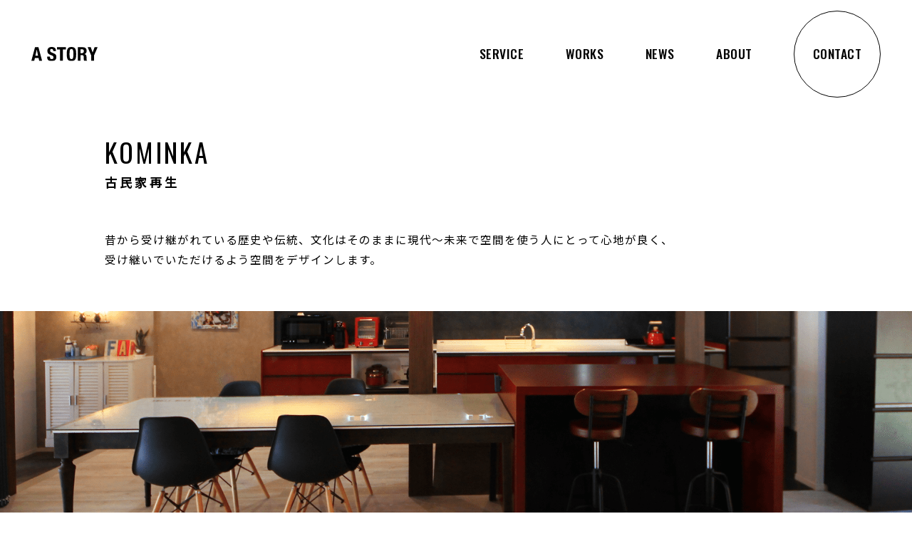

--- FILE ---
content_type: text/html; charset=UTF-8
request_url: https://www.a-story.jp/service/kominka/
body_size: 30574
content:
<!doctype html>
<html lang="ja" class="no-js">
	<head>
		<meta charset="UTF-8">
		<title>  古民家再生 : A Story｜アストーリー1級建築士事務所</title>

		<link href="//www.google-analytics.com" rel="dns-prefetch">

		<meta http-equiv="X-UA-Compatible" content="IE=edge,chrome=1">
		<meta name="viewport" content="width=device-width, initial-scale=1.0">
		<meta name="description" content="A Story｜アストーリー1級建築士事務所｜リフォーム・リノベーション・店舗デザイン・新築住宅設計｜大阪/神戸/芦屋/西宮/宝塚/京都｜大阪府大阪市浪速区元町1-2-25 Air-4D｜TEL 06-6585-9616">

		<meta name='robots' content='max-image-preview:large' />
<link rel='dns-prefetch' href='//s.w.org' />
<script type="text/javascript">
window._wpemojiSettings = {"baseUrl":"https:\/\/s.w.org\/images\/core\/emoji\/14.0.0\/72x72\/","ext":".png","svgUrl":"https:\/\/s.w.org\/images\/core\/emoji\/14.0.0\/svg\/","svgExt":".svg","source":{"concatemoji":"https:\/\/www.a-story.jp\/wp\/wp-includes\/js\/wp-emoji-release.min.js?ver=6.0.11"}};
/*! This file is auto-generated */
!function(e,a,t){var n,r,o,i=a.createElement("canvas"),p=i.getContext&&i.getContext("2d");function s(e,t){var a=String.fromCharCode,e=(p.clearRect(0,0,i.width,i.height),p.fillText(a.apply(this,e),0,0),i.toDataURL());return p.clearRect(0,0,i.width,i.height),p.fillText(a.apply(this,t),0,0),e===i.toDataURL()}function c(e){var t=a.createElement("script");t.src=e,t.defer=t.type="text/javascript",a.getElementsByTagName("head")[0].appendChild(t)}for(o=Array("flag","emoji"),t.supports={everything:!0,everythingExceptFlag:!0},r=0;r<o.length;r++)t.supports[o[r]]=function(e){if(!p||!p.fillText)return!1;switch(p.textBaseline="top",p.font="600 32px Arial",e){case"flag":return s([127987,65039,8205,9895,65039],[127987,65039,8203,9895,65039])?!1:!s([55356,56826,55356,56819],[55356,56826,8203,55356,56819])&&!s([55356,57332,56128,56423,56128,56418,56128,56421,56128,56430,56128,56423,56128,56447],[55356,57332,8203,56128,56423,8203,56128,56418,8203,56128,56421,8203,56128,56430,8203,56128,56423,8203,56128,56447]);case"emoji":return!s([129777,127995,8205,129778,127999],[129777,127995,8203,129778,127999])}return!1}(o[r]),t.supports.everything=t.supports.everything&&t.supports[o[r]],"flag"!==o[r]&&(t.supports.everythingExceptFlag=t.supports.everythingExceptFlag&&t.supports[o[r]]);t.supports.everythingExceptFlag=t.supports.everythingExceptFlag&&!t.supports.flag,t.DOMReady=!1,t.readyCallback=function(){t.DOMReady=!0},t.supports.everything||(n=function(){t.readyCallback()},a.addEventListener?(a.addEventListener("DOMContentLoaded",n,!1),e.addEventListener("load",n,!1)):(e.attachEvent("onload",n),a.attachEvent("onreadystatechange",function(){"complete"===a.readyState&&t.readyCallback()})),(e=t.source||{}).concatemoji?c(e.concatemoji):e.wpemoji&&e.twemoji&&(c(e.twemoji),c(e.wpemoji)))}(window,document,window._wpemojiSettings);
</script>
<style type="text/css">
img.wp-smiley,
img.emoji {
	display: inline !important;
	border: none !important;
	box-shadow: none !important;
	height: 1em !important;
	width: 1em !important;
	margin: 0 0.07em !important;
	vertical-align: -0.1em !important;
	background: none !important;
	padding: 0 !important;
}
</style>
	<link rel='stylesheet' id='wp-block-library-css'  href='https://www.a-story.jp/wp/wp-includes/css/dist/block-library/style.min.css?ver=6.0.11' media='all' />
<style id='global-styles-inline-css' type='text/css'>
body{--wp--preset--color--black: #000000;--wp--preset--color--cyan-bluish-gray: #abb8c3;--wp--preset--color--white: #ffffff;--wp--preset--color--pale-pink: #f78da7;--wp--preset--color--vivid-red: #cf2e2e;--wp--preset--color--luminous-vivid-orange: #ff6900;--wp--preset--color--luminous-vivid-amber: #fcb900;--wp--preset--color--light-green-cyan: #7bdcb5;--wp--preset--color--vivid-green-cyan: #00d084;--wp--preset--color--pale-cyan-blue: #8ed1fc;--wp--preset--color--vivid-cyan-blue: #0693e3;--wp--preset--color--vivid-purple: #9b51e0;--wp--preset--gradient--vivid-cyan-blue-to-vivid-purple: linear-gradient(135deg,rgba(6,147,227,1) 0%,rgb(155,81,224) 100%);--wp--preset--gradient--light-green-cyan-to-vivid-green-cyan: linear-gradient(135deg,rgb(122,220,180) 0%,rgb(0,208,130) 100%);--wp--preset--gradient--luminous-vivid-amber-to-luminous-vivid-orange: linear-gradient(135deg,rgba(252,185,0,1) 0%,rgba(255,105,0,1) 100%);--wp--preset--gradient--luminous-vivid-orange-to-vivid-red: linear-gradient(135deg,rgba(255,105,0,1) 0%,rgb(207,46,46) 100%);--wp--preset--gradient--very-light-gray-to-cyan-bluish-gray: linear-gradient(135deg,rgb(238,238,238) 0%,rgb(169,184,195) 100%);--wp--preset--gradient--cool-to-warm-spectrum: linear-gradient(135deg,rgb(74,234,220) 0%,rgb(151,120,209) 20%,rgb(207,42,186) 40%,rgb(238,44,130) 60%,rgb(251,105,98) 80%,rgb(254,248,76) 100%);--wp--preset--gradient--blush-light-purple: linear-gradient(135deg,rgb(255,206,236) 0%,rgb(152,150,240) 100%);--wp--preset--gradient--blush-bordeaux: linear-gradient(135deg,rgb(254,205,165) 0%,rgb(254,45,45) 50%,rgb(107,0,62) 100%);--wp--preset--gradient--luminous-dusk: linear-gradient(135deg,rgb(255,203,112) 0%,rgb(199,81,192) 50%,rgb(65,88,208) 100%);--wp--preset--gradient--pale-ocean: linear-gradient(135deg,rgb(255,245,203) 0%,rgb(182,227,212) 50%,rgb(51,167,181) 100%);--wp--preset--gradient--electric-grass: linear-gradient(135deg,rgb(202,248,128) 0%,rgb(113,206,126) 100%);--wp--preset--gradient--midnight: linear-gradient(135deg,rgb(2,3,129) 0%,rgb(40,116,252) 100%);--wp--preset--duotone--dark-grayscale: url('#wp-duotone-dark-grayscale');--wp--preset--duotone--grayscale: url('#wp-duotone-grayscale');--wp--preset--duotone--purple-yellow: url('#wp-duotone-purple-yellow');--wp--preset--duotone--blue-red: url('#wp-duotone-blue-red');--wp--preset--duotone--midnight: url('#wp-duotone-midnight');--wp--preset--duotone--magenta-yellow: url('#wp-duotone-magenta-yellow');--wp--preset--duotone--purple-green: url('#wp-duotone-purple-green');--wp--preset--duotone--blue-orange: url('#wp-duotone-blue-orange');--wp--preset--font-size--small: 13px;--wp--preset--font-size--medium: 20px;--wp--preset--font-size--large: 36px;--wp--preset--font-size--x-large: 42px;}.has-black-color{color: var(--wp--preset--color--black) !important;}.has-cyan-bluish-gray-color{color: var(--wp--preset--color--cyan-bluish-gray) !important;}.has-white-color{color: var(--wp--preset--color--white) !important;}.has-pale-pink-color{color: var(--wp--preset--color--pale-pink) !important;}.has-vivid-red-color{color: var(--wp--preset--color--vivid-red) !important;}.has-luminous-vivid-orange-color{color: var(--wp--preset--color--luminous-vivid-orange) !important;}.has-luminous-vivid-amber-color{color: var(--wp--preset--color--luminous-vivid-amber) !important;}.has-light-green-cyan-color{color: var(--wp--preset--color--light-green-cyan) !important;}.has-vivid-green-cyan-color{color: var(--wp--preset--color--vivid-green-cyan) !important;}.has-pale-cyan-blue-color{color: var(--wp--preset--color--pale-cyan-blue) !important;}.has-vivid-cyan-blue-color{color: var(--wp--preset--color--vivid-cyan-blue) !important;}.has-vivid-purple-color{color: var(--wp--preset--color--vivid-purple) !important;}.has-black-background-color{background-color: var(--wp--preset--color--black) !important;}.has-cyan-bluish-gray-background-color{background-color: var(--wp--preset--color--cyan-bluish-gray) !important;}.has-white-background-color{background-color: var(--wp--preset--color--white) !important;}.has-pale-pink-background-color{background-color: var(--wp--preset--color--pale-pink) !important;}.has-vivid-red-background-color{background-color: var(--wp--preset--color--vivid-red) !important;}.has-luminous-vivid-orange-background-color{background-color: var(--wp--preset--color--luminous-vivid-orange) !important;}.has-luminous-vivid-amber-background-color{background-color: var(--wp--preset--color--luminous-vivid-amber) !important;}.has-light-green-cyan-background-color{background-color: var(--wp--preset--color--light-green-cyan) !important;}.has-vivid-green-cyan-background-color{background-color: var(--wp--preset--color--vivid-green-cyan) !important;}.has-pale-cyan-blue-background-color{background-color: var(--wp--preset--color--pale-cyan-blue) !important;}.has-vivid-cyan-blue-background-color{background-color: var(--wp--preset--color--vivid-cyan-blue) !important;}.has-vivid-purple-background-color{background-color: var(--wp--preset--color--vivid-purple) !important;}.has-black-border-color{border-color: var(--wp--preset--color--black) !important;}.has-cyan-bluish-gray-border-color{border-color: var(--wp--preset--color--cyan-bluish-gray) !important;}.has-white-border-color{border-color: var(--wp--preset--color--white) !important;}.has-pale-pink-border-color{border-color: var(--wp--preset--color--pale-pink) !important;}.has-vivid-red-border-color{border-color: var(--wp--preset--color--vivid-red) !important;}.has-luminous-vivid-orange-border-color{border-color: var(--wp--preset--color--luminous-vivid-orange) !important;}.has-luminous-vivid-amber-border-color{border-color: var(--wp--preset--color--luminous-vivid-amber) !important;}.has-light-green-cyan-border-color{border-color: var(--wp--preset--color--light-green-cyan) !important;}.has-vivid-green-cyan-border-color{border-color: var(--wp--preset--color--vivid-green-cyan) !important;}.has-pale-cyan-blue-border-color{border-color: var(--wp--preset--color--pale-cyan-blue) !important;}.has-vivid-cyan-blue-border-color{border-color: var(--wp--preset--color--vivid-cyan-blue) !important;}.has-vivid-purple-border-color{border-color: var(--wp--preset--color--vivid-purple) !important;}.has-vivid-cyan-blue-to-vivid-purple-gradient-background{background: var(--wp--preset--gradient--vivid-cyan-blue-to-vivid-purple) !important;}.has-light-green-cyan-to-vivid-green-cyan-gradient-background{background: var(--wp--preset--gradient--light-green-cyan-to-vivid-green-cyan) !important;}.has-luminous-vivid-amber-to-luminous-vivid-orange-gradient-background{background: var(--wp--preset--gradient--luminous-vivid-amber-to-luminous-vivid-orange) !important;}.has-luminous-vivid-orange-to-vivid-red-gradient-background{background: var(--wp--preset--gradient--luminous-vivid-orange-to-vivid-red) !important;}.has-very-light-gray-to-cyan-bluish-gray-gradient-background{background: var(--wp--preset--gradient--very-light-gray-to-cyan-bluish-gray) !important;}.has-cool-to-warm-spectrum-gradient-background{background: var(--wp--preset--gradient--cool-to-warm-spectrum) !important;}.has-blush-light-purple-gradient-background{background: var(--wp--preset--gradient--blush-light-purple) !important;}.has-blush-bordeaux-gradient-background{background: var(--wp--preset--gradient--blush-bordeaux) !important;}.has-luminous-dusk-gradient-background{background: var(--wp--preset--gradient--luminous-dusk) !important;}.has-pale-ocean-gradient-background{background: var(--wp--preset--gradient--pale-ocean) !important;}.has-electric-grass-gradient-background{background: var(--wp--preset--gradient--electric-grass) !important;}.has-midnight-gradient-background{background: var(--wp--preset--gradient--midnight) !important;}.has-small-font-size{font-size: var(--wp--preset--font-size--small) !important;}.has-medium-font-size{font-size: var(--wp--preset--font-size--medium) !important;}.has-large-font-size{font-size: var(--wp--preset--font-size--large) !important;}.has-x-large-font-size{font-size: var(--wp--preset--font-size--x-large) !important;}
</style>
<link rel='stylesheet' id='normalize-css'  href='https://www.a-story.jp/wp/wp-content/themes/astory-renewal/normalize.css?ver=1.0' media='all' />
<link rel='stylesheet' id='html5blank-css'  href='https://www.a-story.jp/wp/wp-content/themes/astory-renewal/style.css?ver=1.0' media='all' />
<link rel='stylesheet' id='catcalendarajax_css-css'  href='https://www.a-story.jp/wp/wp-content/plugins/cat_calendar_ajax/cat_calendar_ajax.css?ver=6.0.11' media='all' />
	<script type="text/javascript" >
		function sendAjaxRequests(cat,month,year)
		{
			var ajaxurl = 'https://www.a-story.jp/wp/wp-admin/admin-ajax.php';
			jQuery(document).ready(function($) {
				var data = {
					action: 'movemonth',
					pCategory: cat,
					pMonth: month,
					pYear: year,
				};
				jQuery.post(ajaxurl,
					data,
					function(response) {
						jQuery("#cat_calendar").html(response);
					}
				);
			});

		}
	</script>
<script type='text/javascript' src='https://www.a-story.jp/wp/wp-content/themes/astory-renewal/js/lib/conditionizr-4.3.0.min.js?ver=4.3.0' id='conditionizr-js'></script>
<script type='text/javascript' src='https://www.a-story.jp/wp/wp-content/themes/astory-renewal/js/lib/modernizr-2.7.1.min.js?ver=2.7.1' id='modernizr-js'></script>
<script type='text/javascript' src='https://www.a-story.jp/wp/wp-includes/js/jquery/jquery.min.js?ver=3.6.0' id='jquery-core-js'></script>
<script type='text/javascript' src='https://www.a-story.jp/wp/wp-includes/js/jquery/jquery-migrate.min.js?ver=3.3.2' id='jquery-migrate-js'></script>
<script type='text/javascript' src='https://www.a-story.jp/wp/wp-content/themes/astory-renewal/js/scripts.js?ver=1.0.0' id='html5blankscripts-js'></script>
<script type='text/javascript' src='https://www.a-story.jp/wp/wp-content/plugins/google-analyticator/external-tracking.min.js?ver=6.5.5' id='ga-external-tracking-js'></script>
<link rel="https://api.w.org/" href="https://www.a-story.jp/wp-json/" /><link rel="alternate" type="application/json" href="https://www.a-story.jp/wp-json/wp/v2/pages/986" /><link rel="alternate" type="application/json+oembed" href="https://www.a-story.jp/wp-json/oembed/1.0/embed?url=https%3A%2F%2Fwww.a-story.jp%2Fservice%2Fkominka%2F" />
<link rel="alternate" type="text/xml+oembed" href="https://www.a-story.jp/wp-json/oembed/1.0/embed?url=https%3A%2F%2Fwww.a-story.jp%2Fservice%2Fkominka%2F&#038;format=xml" />
<link rel="icon" href="https://www.a-story.jp/wp/wp-content/uploads/2022/11/favicon.png" sizes="32x32" />
<link rel="icon" href="https://www.a-story.jp/wp/wp-content/uploads/2022/11/favicon.png" sizes="192x192" />
<link rel="apple-touch-icon" href="https://www.a-story.jp/wp/wp-content/uploads/2022/11/favicon.png" />
<meta name="msapplication-TileImage" content="https://www.a-story.jp/wp/wp-content/uploads/2022/11/favicon.png" />
<!-- Google Analytics Tracking by Google Analyticator 6.5.5 -->
<script type="text/javascript">
    var analyticsFileTypes = [''];
    var analyticsSnippet = 'disabled';
    var analyticsEventTracking = 'enabled';
</script>
<script type="text/javascript">
	(function(i,s,o,g,r,a,m){i['GoogleAnalyticsObject']=r;i[r]=i[r]||function(){
	(i[r].q=i[r].q||[]).push(arguments)},i[r].l=1*new Date();a=s.createElement(o),
	m=s.getElementsByTagName(o)[0];a.async=1;a.src=g;m.parentNode.insertBefore(a,m)
	})(window,document,'script','//www.google-analytics.com/analytics.js','ga');
	ga('create', 'UA-51420503-1', 'auto');
 
	ga('send', 'pageview');
</script>
		<link rel="stylesheet" href="https://www.a-story.jp/wp/wp-content/themes/astory-renewal/css/slick.css">
		<link rel="stylesheet" href="https://www.a-story.jp/wp/wp-content/themes/astory-renewal/css/slick-theme.css">
		<link rel="stylesheet" href="https://www.a-story.jp/wp/wp-content/themes/astory-renewal/css/animate.css">
		<!-- endbuild -->
		<link href="https://use.fontawesome.com/releases/v5.15.4/css/all.css" rel="stylesheet">
		<link rel="preconnect" href="https://fonts.googleapis.com">
		<link rel="preconnect" href="https://fonts.gstatic.com" crossorigin>
		<link href="https://fonts.googleapis.com/css2?family=Noto+Sans+JP:wght@300;400;500;700;900&family=Oswald:wght@200;300;400;500;600;700&display=swap" rel="stylesheet">
	</head>
	<body data-rsssl=1>
	<header class="commonHeader">
		<div class="commonHeader__inner">
							<h1><a href="/"><img src="https://www.a-story.jp/wp/wp-content/themes/astory-renewal/img/logo-color.svg" alt="A Story"></a></h1>
									<nav class="global">
							<ul class="globalNav">
					<li class="is-nest">
						<a href="/service/" class="is-nestItem">SERVICE</a>
						<div class="js-nestMenu">
							<ul class="js-nestMenu-list">
								<li><a href="/service/housedesign/">HOUSE DESIGN</a></li>
								<li><a href="/service/shopdesign/">SHOP DESIGN</a></li>
								<li><a href="/service/kominka/">KOMINKA</a></li>
							</ul>
						</div>
					</li>
					<li><a href="/works/">WORKS</a></li>
					<li><a href="/information/">NEWS</a></li>
					<li><a href="/about/">ABOUT</a></li>
					<li><a href="/inquiry/" class="is-globalContact">CONTACT</a></li>
				</ul>
			</nav>
		</div>
	</header>
	<main>
							<article class="service contentCol">
		<header class="serviceHeader contentHeader">
			<div class="serviceHeader__inner container">
				<h1><label>KOMINKA</label>古民家再生</h1>
				<p class="contentHeader-desc">昔から受け継がれている歴史や伝統、文化はそのままに現代～未来で空間を使う人にとって心地が良く、<br>受け継いでいただけるよう空間をデザインします。</p>
			</div>
		</header>
<figure class="contentHeader-image"><img src="/wp/wp-content/themes/astory-renewal/img/service-kominka-mv.png" alt=""></figure>
		<section class="serviceKominka-intro">
			<div class="serviceKominka-intro__inner container-min">
				<figure class="bk-equip-top">
					<img src="/wp/wp-content/themes/astory-renewal/img/illust-equip-white.svg" alt="">
				</figure>
				<figure class="bk-equip-bottom">
					<img src="/wp/wp-content/themes/astory-renewal/img/illust-equip-white.svg" alt="">
				</figure>
				<h2>古民家再生とは</h2>
				<p>古い建物はその町の風土とか生業が<br>凝縮された総合芸術品として唯一無二のものです</p>
				<p>古民家再生とは元来日本人が持っている<br>日本の風土に合った暮らしの感性を守りつつ<br>現代の便利な暮らしを適度に付加して<br>その総合芸術品を磨くこと</p>
				<p>何世代も住み継がれて来た<br>その様な住まいを住み継ぐことは<br>現代社会において大きな意義がある事は勿論<br>ご家族の記憶を継承し家と<br>ご家族を大切に思う意識に<br>大きく影響する事と考えます</p>
				<p>その様な意味に置いても<br>古民家を住み継ぐ価値は<br>大きいと言えるのではないでしょうか</p>
				<p>A Storyはご家族のSTORYを重ねるため<br>本物のデザインをご提案させて頂きます</p>
			</div>
			<figure class="bk-story"><img src="/wp/wp-content/themes/astory-renewal/img/bk-story-white.svg" alt=""></figure>
			<div class="serviceKominka-intro-image container-min wow fadeInUp" data-wow-duration="2s" data-wow-delay="0.3s">
				<figure><img src="/wp/wp-content/themes/astory-renewal/img/service-kominka-img01.png" alt=""></figure>
				<figure><img src="/wp/wp-content/themes/astory-renewal/img/service-kominka-img02.png" alt=""></figure>
				<figure><img src="/wp/wp-content/themes/astory-renewal/img/service-kominka-img03.png" alt=""></figure>
			</div>
		</section>
		<section class="serviceKominka-design contentBlock">
			<div class="serviceKominka-design__inner">
				<h2 class="container"><label>DESIGN</label>弊社の強み</h2>
				<div class="serviceKominka-design__block">
					<figure class="serviceKominka-design-image">
						<img src="/wp/wp-content/themes/astory-renewal/img/service-kominka-img04.png" alt="">
					</figure>
					<div class="serviceKominka-design-text">
						<div class="container">
							<h3>リビング<label>Living</label></h3>
							<div class="serviceKominka-design-textRow">
								<h4>使わない和室から<br>楽しいリビングへ</h4>
								<div class="design-text">
									<p>多くの場合民家は、南側に応接のための和室が並びその隣に土間がある構成が基本となった間取りとなっています。土間部分はその一部が応接室、子供室などに改修されている場合が多くなっています。南側和室は殆ど使われず空部屋状態となっているパターンが多いと言えます。</p>
									<p>リノベーションする場合は、思い切ってその空部屋になっている和室をリビング、ダイニングなどにすると、明るく広々した快適空間ができます。</p>
									<p>又その屋根裏には立派な松丸太が入っている場合が多く、天井を剥がして露出させることにより豪快な空間になります。露出した梁を、美しい黒光りした半ツヤの状態にしたげるのには、それなりのノウハウが必要です。</p>
								</div>
							</div>
						</div>
					</div>
				</div>
				<div class="serviceKominka-design__block">
					<figure class="serviceKominka-design-image fullWidth">
						<img src="/wp/wp-content/themes/astory-renewal/img/service-kominka-img05.png" alt="">
					</figure>
					<div class="serviceKominka-design-text">
						<div class="container">
							<h3>柱と梁<label>Columns and beams</label></h3>
							<div class="serviceKominka-design-textRow">
								<h4>先代から使用している<br>貴重な柱と梁を活かす</h4>
								<div class="design-text">
									<p>築50年を超える古民家の構造体には、今となっては貴重な木材が使われていることが多いです。　先代の大工さんが素材を選りすぐり、住まう人もその沢山の木材と共に長年生活をしてきました。</p>
									<p>時が経ち現代の住宅建築ではコストカットの為、「集成材」と言われる合成材が梁や柱にも使われるようになりました。<br>しかし日本古来の本物の無垢の木は、時が経つほど出てくる良さ・味わいがあります。</p>
									<p>ASTORYはこれらの梁や柱を古民家ならではの特徴と捉え、できる限り後世に残したいと考え、これらを活かせるようなプラン提案を心がけています。</p>
								</div>
							</div>
						</div>
					</div>
				</div>
				<div class="serviceKominka-design__block">
					<figure class="serviceKominka-design-image fullWidth">
						<img src="/wp/wp-content/themes/astory-renewal/img/service-kominka-img06.png" alt="">
					</figure>
					<div class="serviceKominka-design-text">
						<div class="container">
						<h3>土 間<label>Doma</label></h3>
							<div class="serviceKominka-design-textRow">
								<h4>作業場所から<br>くつろぎの空間へ</h4>
								<div class="design-text">
									<p>民家の土間は当時、農家の室内の農作業場、炊事場、家畜の餌準備など多岐にわたる利用がされていました。時代にもよりますが、土間で家事などをしている時間の方が多い時期もありました。</p>
									<p>その時代では非常に利用頻度が高い空間で無くてはならない空間でした。又土間のひんやりとした蓄冷作用は、夏の心地よい涼しさを感じる事がでしました。現代ではその用途上時代と共に、少しずつ使う広さが狭くなり、くつろぎの空間として、又は土間玄関などとして、またちょっとした応接空間などに利用するなど、楽しい空間に利用が出来ます。土間上部の屋根の骨組みは立派な丸太で組まれている事が殆どの為、リノベーションの際の楽しみな空間の１つです。</p>
								</div>
							</div>
						</div>
					</div>
				</div>
				<div class="serviceKominka-design__block">
					<figure class="serviceKominka-design-image fullWidth">
						<img src="/wp/wp-content/themes/astory-renewal/img/service-kominka-img07.png" alt="">
					</figure>
					<div class="serviceKominka-design-text">
						<div class="container">
							<h3>建 具<label>Furniture</label></h3>
							<div class="serviceKominka-design-textRow">
								<h4>もう手に入らない<br>味わいある建具を活かす</h4>
								<div class="design-text">
									<p>民家の建具の特徴は当たり前ですが「本物の木で出来ている」事です。それも良質の木でできています。日本の建具の大きな特徴である「引き違い戸」は構造上僅かでも剃ったりすると、戸同士が擦れたり又は隙間が大きくなったりと支障がある為、剃りなどの出にくい良質の木材が使われています。</p>
									<p>又多くの場合「紙と木」だけでデザインされているので、その使われている場所により様々な工夫、デザインがされています。比較的近代の民家はガラスも使用されていますが、その場合でもレトロ感のある今では製造されていない様なガラスが殆どです。更に板戸には大きな一枚板、又は二枚継の板が使われている事も多く想像するに直径1〜2mの丸太から取られた板材が使用されていると考えられます。現代ではその様な良質で太い丸太を一般住宅の建具に使用することは、出来ない考えられます。</p>
								</div>
							</div>
						</div>
					</div>
				</div>
				<div class="serviceKominka-design__block">
					<figure class="serviceKominka-design-image fullWidth">
						<img src="/wp/wp-content/themes/astory-renewal/img/service-kominka-img08.png" alt="">
					</figure>
					<div class="serviceKominka-design-text">
						<div class="container">
							<h3>キッチン<label>Kitchen</label></h3>
							<div class="serviceKominka-design-textRow">
								<h4>暗い炊事場から<br>明るいキッチンへ</h4>
								<div class="design-text">
									<p>民家のいわゆる炊事場は土間の北側の隅に有りました。農作業をしながら、ご飯を炊いたりする為です。又カマドで薪を燃やすので煙が家中に回り辛くする為、家の隅の方に更に天井が張られてなく煙が屋根裏の萱をいぶす役目も担っていました。住まいはその時代時代で生活のパターンがはっきりと繁栄されているのがわかります。</p>
									<p>現代の住まいでは、台所周りは家の司令塔と言われるほど重要なスペースとなっており、その位置決め次第で住まいの機能的満足度が大きく違ってきます。又近年 共働きが当たり前になり、洗面所洗濯、浴 室などとの機能的関係性を重視しなくてはなりません。民家の柱、太い梁などを動かすことなく、更にはデザインに活して全体を満足させていく必要があります。</p>
								</div>
							</div>
						</div>
					</div>
				</div>
			</div>
		</section>
	</article>					</main>
<footer class="commonFooter">
  <div class="footerContact">
    <figure>
      <img src="https://www.a-story.jp/wp/wp-content/themes/astory-renewal/img/footer-img.png" alt="">
    </figure>
    <a href="/inquiry/" class="footerContact__inner container">
      <h2><label><small>Request</small>CONTACT</label>お問い合わせ・資料請求</h2>
      <p>お問い合わせ・資料請求は<br>Webフォーム、または<br class="only-sp">お電話にてお気軽にご連絡ください。</p>
      <i class="footerContact-btn"><img src="https://www.a-story.jp/wp/wp-content/themes/astory-renewal/img/arrow-white.svg" alt="" class="is-nohover"><img src="https://www.a-story.jp/wp/wp-content/themes/astory-renewal/img/arrow-blue.svg" alt="" class="is-hover"></i>
    </a>
  </div>
  <div class="commonFooter__inner container">
    <div class="commonFooter-name">
      <h3><label>アストーリー<br>1級建築士事務所</label><img src="https://www.a-story.jp/wp/wp-content/themes/astory-renewal/img/logo.svg" alt="A Story"></h3>
      <address>
        TEL 0771-68-9214<br>Email info@a-story.jp
      </address>
      <ul class="footer-sns">
        <li><a href="https://www.facebook.com/AStory502" target="_blank"><i class="fab fa-facebook"></i></a></li>
        <li><a href="https://www.instagram.com/astory.1/" target="_blank"><i class="fab fa-instagram"></i></a></li>
      </ul>
    </div>
    <nav class="footerNav">
      <ul class="footerNav__list">
        <li><a href="/">TOP</a></li>
        <li>
          <a href="/service/">SERVICE</a>
          <ul class="is-nest">
            <li><a href="/service/housedesign/">HOUSE DESIGN</a></li>
            <li><a href="/service/shopdesign/">SHOP DESIGN</a></li>
            <li><a href="/service/kominka/">KOMINKA</a></li>
          </ul>
        </li>
        <li><a href="/works/">WORKS</a></li>
        <li><a href="/information/">NEWS</a></li>
        <li><a href="/about/">ABOUT</a></li>
        <li><a href="/inquiry/">CONTACT</a></li>
      </ul>
    </nav>
  </div>
  <div class="commonFooter__bottom container">
    <div class="copy">Copyright©A-STORY All rights reserved.</div>
    <a href="/privacy/" class="link-privacy">PRIVACY POLICY</a>
  </div>
</footer>
<button id="navToggle">
    <span></span><span></span><span></span>
  </button>
  <div class="sitemap">
    <header class="sitemapHeader">
      <h1><img src="https://www.a-story.jp/wp/wp-content/themes/astory-renewal/img/logo.svg" alt="A Story"></h1>
      <a href="/inquiry/" class="sitemap-contact">CONTACT</a>
    </header>
    <nav class="sitemapBody">
      <ul class="sitemapNav">
        <li><a href="/">TOP</a></li>
        <li><a href="/service/">SERVICE</a></li>
        <li><a href="/service/housedesign/">HOUSE DESIGN</a></li>
        <li><a href="/service/shopdesign/">SHOP DESIGN</a></li>
        <li><a href="/service/kominka/">KOMINKA</a></li>
        <li><a href="/works/">WORKS</a></li>
        <li><a href="/information/">NEWS</a></li>
        <li><a href="/about/">ABOUT</a></li>
      </ul>
      <ul class="sitemapSubNav">
        <li><a href="/privacy/">PRIVACY POLICY</a></li>
        <li><a href="/inquiry/">CONTACT</a></li>
      </ul>
    </nav>
  </div>
<script src="https://www.a-story.jp/wp/wp-content/themes/astory-renewal/js/slick.min.js"></script>
<script src="https://www.a-story.jp/wp/wp-content/themes/astory-renewal/js/wow.js"></script>
<script src="https://www.a-story.jp/wp/wp-content/themes/astory-renewal/js/ofi.min.js"></script>
<script>
  objectFitImages();
  new WOW().init();
</script>
			</body>
</html>


--- FILE ---
content_type: text/css
request_url: https://www.a-story.jp/wp/wp-content/themes/astory-renewal/style.css?ver=1.0
body_size: 83146
content:
/*
	Theme Name: AStory-Renewal
*/

/*------------------------------------*\
    MAIN
\*------------------------------------*/

article, aside, details, figcaption, figure, footer, header, main, menu, nav, section, summary {
  display: block
}
audio, canvas, progress, video {
  display: inline-block
}
audio:not([controls]) {
  display: none;
  height: 0
}
template, [hidden] {
  display: none
}
*, ::before, ::after {
  background-repeat: no-repeat;
  -webkit-box-sizing: inherit;
  box-sizing: inherit
}
::before, ::after {
  text-decoration: inherit;
  vertical-align: inherit
}
html {
  -webkit-box-sizing: border-box;
  box-sizing: border-box;
  cursor: default;
  font-family: sans-serif;
  line-height: 1.5;
  -ms-text-size-adjust: 100%;
  -webkit-text-size-adjust: 100%
}
body {
  margin: 0
}
h1 {
  font-size: 2em;
  margin: .67em 0
}
code, kbd, pre, samp {
  font-family: monospace, monospace;
  font-size: 1em
}
hr {
  height: 0;
  overflow: visible
}
nav ol, nav ul {
  list-style: none
}
abbr[title] {
  border-bottom: 1px dotted;
  text-decoration: none
}
b, strong {
  font-weight: inherit
}
b, strong {
  font-weight: bolder
}
dfn {
  font-style: italic
}
mark {
  background-color: #ffff00;
  color: #000000
}
progress {
  vertical-align: baseline
}
small {
  font-size: 83.3333%
}
sub, sup {
  font-size: 83.3333%;
  line-height: 0;
  position: relative;
  vertical-align: baseline
}
sub {
  bottom: -.25em
}
sup {
  top: -.5em
}
::-moz-selection {
  background-color: #b3d4fc;
  color: #000000;
  text-shadow: none
}
::selection {
  background-color: #b3d4fc;
  color: #000000;
  text-shadow: none
}
audio, canvas, iframe, img, svg, video {
  vertical-align: middle
}
img {
  border-style: none
}
svg {
  fill: currentColor
}
svg:not(:root) {
  overflow: hidden
}
a {
  background-color: transparent;
  -webkit-text-decoration-skip: objects
}
a:hover {
  outline-width: 0
}
table {
  border-collapse: collapse;
  border-spacing: 0
}
button, input, select, textarea {
  background-color: transparent;
  border-style: none;
  color: inherit;
  font-size: 1em;
  margin: 0
}
button, input {
  overflow: visible
}
button, select {
  text-transform: none
}
button, html [type="button"], [type="reset"], [type="submit"] {
  -webkit-appearance: button
}
::-moz-focus-inner {
  border-style: none;
  padding: 0
}
:-moz-focusring {
  outline: 1px dotted ButtonText
}
fieldset {
  border: 1px solid #c0c0c0;
  margin: 0 2px;
  padding: .35em .625em .75em
}
legend {
  display: table;
  max-width: 100%;
  padding: 0;
  white-space: normal
}
textarea {
  overflow: auto;
  resize: vertical
}
[type="checkbox"], [type="radio"] {
  padding: 0
}
::-webkit-inner-spin-button, ::-webkit-outer-spin-button {
  height: auto
}
[type="search"] {
  -webkit-appearance: textfield;
  outline-offset: -2px
}
::-webkit-search-cancel-button, ::-webkit-search-decoration {
  -webkit-appearance: none
}
::-webkit-input-placeholder {
  color: inherit;
  opacity: .54
}
::-webkit-file-upload-button {
  -webkit-appearance: button;
  font: inherit
}
[aria-busy="true"] {
  cursor: progress
}
[aria-controls] {
  cursor: pointer
}
[aria-disabled] {
  cursor: default
}
a, area, button, input, label, select, textarea, [tabindex] {
  -ms-touch-action: manipulation;
  touch-action: manipulation
}
[hidden][aria-hidden="false"] {
  clip: rect(0, 0, 0, 0);
  display: inherit;
  position: absolute
}
[hidden][aria-hidden="false"]:focus {
  clip: auto
}
*, *:after, *:before {
  -webkit-box-sizing: border-box;
  box-sizing: border-box;
  -webkit-font-smoothing: antialiased;
  font-smoothing: antialiased;
  text-rendering: optimizeLegibility
}
a, abbr, acronym, address, applet, article, aside, audio, big, blockquote, body, canvas, caption, center, cite, code, dd, del, details, dfn, div, dl, dt, em, embed, fieldset, figcaption, figure, footer, form, h1, h2, h3, h4, h5, h6, header, hgroup, html, i, iframe, img, ins, kbd, label, legend, li, mark, menu, nav, object, ol, output, p, pre, q, ruby, s, samp, section, small, span, strike, sub, summary, sup, table, tbody, td, tfoot, th, thead, time, tr, tt, u, ul, var, video {
  margin: 0;
  padding: 0;
  border: 0;
  font-size: 100%;
  font: inherit;
  vertical-align: baseline
}
article, aside, details, figcaption, figure, footer, header, hgroup, menu, nav, section {
  display: block
}
html {
  line-height: 1;
  font-size: 1.21951vw;
  font-family: "Noto Sans JP", -apple-system, BlinkMacSystemFont, "Helvetica Neue", "Yu Gothic", YuGothic, "ヒラギノ角ゴ ProN W3", Hiragino Kaku Gothic ProN, Arial, "メイリオ", Meiryo, sans-serif;
  line-break: strict;
  overflow-wrap: break-word
}
@media (max-width: 640px) {
  html {
    font-size: 4.268vw
  }
}
@media (min-width: 1312px) {
  html {
    font-size: 16px
  }
}
body {
  color: #000;
  position: relative;
  letter-spacing: 0.03125rem;
  font-weight: 400;
  font-style: normal;
  overflow-x: hidden;
  overscroll-behavior: none
}
@media (max-width: 640px) {
  body {
    width: 100%;
    min-width: initial;
    min-width: auto
  }
}
body.fixed {
  height: 100%;
  overflow: hidden
}
ol, ul {
  list-style: none
}
blockquote, q {
  quotes: none
}
blockquote:after, blockquote:before, q:after, q:before {
  content: "";
  content: none
}
table {
  border-collapse: collapse;
  border-spacing: 0
}
table td {
  border: none
}
a {
  color: #000;
  text-decoration: none;
  -webkit-transition: .3s;
  transition: .3s
}
a:hover {
  text-decoration: underline
}
img {
  max-width: 100%;
  height: auto;
  vertical-align: bottom
}
a img:hover {
  opacity: 0.7;
  -webkit-transition: .3s;
  transition: .3s
}
strong {
  font-weight: bold
}
p {
  line-height: 1.8
}
@media (max-width: 640px) {
  .only-pc {
    display: none
  }
}
.only-sp {
  display: none
}
@media (max-width: 640px) {
  .only-sp {
    display: block
  }
}
.fullWidth {
  margin-left: calc(-50vw + 50%);
  margin-right: calc(-50vw + 50%)
}
.labelTtl {
  display: -webkit-box;
  display: -ms-flexbox;
  display: flex;
  -webkit-box-align: end;
  -ms-flex-align: end;
  align-items: flex-end;
  font-size: 1.125rem;
  margin-bottom: 2.8125rem
}
@media (max-width: 640px) {
  .labelTtl {
    font-size: 1rem
  }
}
.labelTtl label {
  font-family: "Oswald", "Noto Sans JP", sans-serif;
  font-size: 2.375rem;
  font-weight: 500;
  margin-right: 1.5625rem;
  letter-spacing: 3px
}
@media (max-width: 640px) {
  .labelTtl label {
    font-size: 2.25rem
  }
}
.container {
  width: 65.625rem;
  padding: 0 1.25rem;
  margin: 0 auto
}
@media (max-width: 640px) {
  .container {
    width: 100%
  }
}
.container-min {
  width: 56.5625rem;
  padding: 0 1.25rem;
  margin: 0 auto
}
@media (max-width: 640px) {
  .container-min {
    width: 100%
  }
}
.pager, .wp-pagenavi {
  display: -webkit-box;
  display: -ms-flexbox;
  display: flex;
  -webkit-box-align: center;
  -ms-flex-align: center;
  align-items: center;
  -webkit-box-pack: center;
  -ms-flex-pack: center;
  justify-content: center;
  font-family: "Oswald", "Noto Sans JP", sans-serif;
  font-weight: 400
}
.pager a, .wp-pagenavi a {
  margin: 0 .9375rem;
  color: #1D1D39;
  display: -webkit-inline-box;
  display: -ms-inline-flexbox;
  display: inline-flex
}
.pager a:hover, .wp-pagenavi a:hover {
  color: #00f;
  text-decoration: none
}
.pager a.prev, .wp-pagenavi a.prev {
  -webkit-transform: scale(-1, 1);
  transform: scale(-1, 1)
}
.pager a.prev, .pager a.next, .wp-pagenavi a.prev, .wp-pagenavi a.next {
  height: 3.125rem;
  width: 3.125rem;
  background: #fafafa;
  border: 2px solid #F0F3F5;
  border-radius: .375rem;
  padding: 1.0625rem
}
.pager a.prev:hover, .pager a.next:hover, .wp-pagenavi a.prev:hover, .wp-pagenavi a.next:hover {
  opacity: 0.7
}
.pager span, .wp-pagenavi span {
  color: #00f;
  margin: 0 .9375rem;
  display: -webkit-inline-box;
  display: -ms-inline-flexbox;
  display: inline-flex
}
.pager-top {
  width: 14.375rem;
  margin: 0 auto 6.875rem auto
}
@media (max-width: 640px) {
  .pager-top {
    margin-bottom: 0
  }
}
.cards-3col {
  display: -webkit-box;
  display: -ms-flexbox;
  display: flex;
  -ms-flex-wrap: wrap;
  flex-wrap: wrap;
  margin: 0 -1.5625rem
}
@media (max-width: 640px) {
  .cards-3col {
    margin: 0;
    -webkit-box-pack: justify;
    -ms-flex-pack: justify;
    justify-content: space-between
  }
}
.cards-3col li {
  width: calc(100% / 3 - 3.125rem);
  margin: 0 1.5625rem 3.75rem 1.5625rem
}
@media (max-width: 640px) {
  .cards-3col li {
    width: 48%;
    margin: 0 0 1.875rem 0
  }
}
.cards-3col .item-image {
  width: 100%;
  height: 18.75rem;
  overflow: hidden;
  margin-bottom: 1.25rem
}
@media (max-width: 640px) {
  .cards-3col .item-image {
    height: 10.625rem;
    margin-bottom: .9375rem
  }
}
.cards-3col .item-image img {
  -webkit-transition: .3s;
  transition: .3s;
  opacity: 1;
  width: 100%;
  height: 18.75rem;
  -o-object-fit: cover;
  object-fit: cover
}
@media (max-width: 640px) {
  .cards-3col .item-image img {
    height: 10.625rem
  }
}
.cards-3col .item-cat {
  background: #1D1D39;
  width: 9.375rem;
  height: 1.875rem;
  color: #fff;
  font-family: "Oswald", "Noto Sans JP", sans-serif;
  font-weight: 400;
  display: -webkit-box;
  display: -ms-flexbox;
  display: flex;
  -webkit-box-align: center;
  -ms-flex-align: center;
  align-items: center;
  -webkit-box-pack: center;
  -ms-flex-pack: center;
  justify-content: center;
  text-align: center;
  letter-spacing: 2px;
  margin-bottom: .78125rem
}
@media (max-width: 640px) {
  .cards-3col .item-cat {
    width: 100%;
    font-size: .875rem;
    margin-bottom: .9375rem
  }
}
.cards-3col h2 {
  color: #212121;
  font-family: "Oswald", "Noto Sans JP", sans-serif;
  line-height: 1.6
}
@media (max-width: 640px) {
  .cards-3col h2 {
    font-size: .875rem
  }
}
.cards-3col a {
  display: -webkit-box;
  display: -ms-flexbox;
  display: flex;
  -webkit-box-orient: vertical;
  -webkit-box-direction: normal;
  -ms-flex-direction: column;
  flex-direction: column
}
.cards-3col a:hover {
  text-decoration: none
}
.cards-3col a:hover img {
  -webkit-transform: scale(1.2);
  transform: scale(1.2)
}
.cards-3colWhite {
  display: -webkit-box;
  display: -ms-flexbox;
  display: flex;
  margin: 0 -1.25rem 2.8125rem -1.25rem
}
@media (max-width: 640px) {
  .cards-3colWhite {
    margin: 0 0 2.8125rem 0;
    -webkit-box-orient: vertical;
    -webkit-box-direction: normal;
    -ms-flex-direction: column;
    flex-direction: column
  }
}
.cards-3colWhite li {
  width: calc(100% / 3 - 2.5rem);
  margin: 0 1.25rem;
  background: #FFF;
  padding:2.5rem 1.5625rem;
}
@media (max-width: 640px) {
  .cards-3colWhite li {
    width: 100%;
    margin: 0 0 2.8125rem 0
  }
  .cards-3colWhite li:last-child{
    margin: 0;
  }
}
.cards-3colWhite .item-image {
  text-align: center;
  margin-bottom: 1.875rem;
  height: 9.75rem;
  display: -webkit-box;
  display: -ms-flexbox;
  display: flex;
  -webkit-box-align: center;
  -ms-flex-align: center;
  align-items: center;
  -webkit-box-pack: center;
  -ms-flex-pack: center;
  justify-content: center
}
.cards-3colWhite h3 {
  font-weight: 700;
  font-size: 1.125rem;
  margin-bottom: 1.875rem;
  line-height: 1.4
}
.cards-3colWhite p {
  letter-spacing: .0625rem
}
.btn-dbl {
  border: 2px solid #1D1D39;
  width: 100%;
  height: 4.0625rem;
  display: -webkit-box;
  display: -ms-flexbox;
  display: flex;
  -webkit-box-align: center;
  -ms-flex-align: center;
  align-items: center;
  -webkit-box-pack: center;
  -ms-flex-pack: center;
  justify-content: center;
  font-family: "Oswald", "Noto Sans JP", sans-serif;
  font-weight: 500;
  color: #1D1D39;
  position: relative;
  overflow: hidden;
  font-size: 1.125rem;
  -webkit-transition: .3s;
  transition: .3s;
  cursor: pointer
}
.btn-dbl:after {
  content: '';
  background: url("img/arrow-blue.svg") no-repeat;
  width: 1rem;
  height: 1rem;
  display: block;
  position: absolute;
  top: 0;
  bottom: 0;
  right: 1.25rem;
  margin: auto;
  -webkit-transition: .3s;
  transition: .3s
}
.btn-dbl:hover {
  text-decoration: none;
  background: #1D1D39;
  color: #fff
}
.btn-dbl:hover:after {
  background: url("img/arrow-white.svg") no-repeat;
  width: 1rem;
  height: 1rem;
  display: block;
  right: .625rem
}
.btn-dbl.is-reverse:after {
  right: auto;
  left: 1.25rem;
  margin: auto;
  -webkit-transition: .3s;
  transition: .3s;
  -webkit-transform: scale(-1, 1);
  transform: scale(-1, 1)
}
.btn-dbl.is-reverse:hover {
  text-decoration: none;
  background: #1D1D39;
  color: #fff
}
.btn-dbl.is-reverse:hover:after {
  right: auto;
  left: .625rem
}
.btn-dbl.is-jpn {
  font-weight: 700;
  font-family: "Noto Sans JP", -apple-system, BlinkMacSystemFont, "Helvetica Neue", "Yu Gothic", YuGothic, "ヒラギノ角ゴ ProN W3", Hiragino Kaku Gothic ProN, Arial, "メイリオ", Meiryo, sans-serif
}
.btn-back {
  border: 2px solid #999;
  background: #999;
  width: 100%;
  height: 4.0625rem;
  display: -webkit-box;
  display: -ms-flexbox;
  display: flex;
  -webkit-box-align: center;
  -ms-flex-align: center;
  align-items: center;
  -webkit-box-pack: center;
  -ms-flex-pack: center;
  justify-content: center;
  font-family: "Oswald", "Noto Sans JP", sans-serif;
  font-weight: 500;
  color: #fff;
  position: relative;
  overflow: hidden;
  font-size: 1.125rem;
  -webkit-transition: .3s;
  transition: .3s;
  cursor: pointer
}
.btn-back:hover {
  text-decoration: none;
  background: #555;
  border: 2px solid #555
}
.commonHeader {
  padding-top: .9375rem;
  width: 100%;
  position: absolute;
  top: 0;
  right: 0;
  background: #FFF;
  z-index: 100
}
@media (max-width: 640px) {
  .commonHeader {
    padding-top: 3.125rem
  }
}
.commonHeader.is-top{
  background: none;
}
.commonHeader .commonHeader__inner {
  padding: 0 2.8125rem;
  display: -webkit-box;
  display: -ms-flexbox;
  display: flex;
  -webkit-box-align: center;
  -ms-flex-align: center;
  align-items: center
}
@media (max-width: 640px) {
  .commonHeader .commonHeader__inner {
    padding: 0 1.875rem
  }
}
.global {
  margin: 0 0 0 auto;
  position: relative
}
@media (max-width: 640px) {
  .global {
    display: none
  }
}
.global .globalNav {
  font-weight: 500;
  display: -webkit-box;
  display: -ms-flexbox;
  display: flex;
  -webkit-box-align: center;
  -ms-flex-align: center;
  align-items: center;
  font-size: 1.125rem;
  font-family: "Oswald", "Noto Sans JP", sans-serif
}
.global .globalNav > li {
  margin: 0 1.875rem;
  position: relative;
  display: -webkit-box;
  display: -ms-flexbox;
  display: flex;
  -webkit-box-align: center;
  -ms-flex-align: center;
  align-items: center
}
.global .globalNav > li:last-child {
  margin-right: 0
}
.global .globalNav a:hover, .global .globalNav .is-nestItem:hover {
  color: #3A3A6E;
  text-decoration: none
}
.global .globalNav a.is-globalContact, .global .globalNav .is-nestItem.is-globalContact {
  width: 7.8125rem;
  height: 7.8125rem;
  border-radius: 50%;
  display: -webkit-box;
  display: -ms-flexbox;
  display: flex;
  -webkit-box-align: center;
  -ms-flex-align: center;
  align-items: center;
  -webkit-box-pack: center;
  -ms-flex-pack: center;
  justify-content: center;
  border: 1px solid #000
}
.global .globalNav a.is-globalContact:hover, .global .globalNav .is-nestItem.is-globalContact:hover {
  background: #1D1D39;
  color: #fff
}
.global .globalNav a.is-globalContact.is-active, .global .globalNav .is-nestItem.is-globalContact.is-active {
  background: #3A3A6E;
  color: #fff;
  border-color: #3A3A6E
}
.global .globalNav a.is-globalContact.is-active:before, .global .globalNav .is-nestItem.is-globalContact.is-active:before {
  display: none
}
.global .globalNav a.is-active, .global .globalNav .is-nestItem.is-active {
  color: #3A3A6E;
  pointer-events: none
}
.global .globalNav a.is-active:before, .global .globalNav .is-nestItem.is-active:before {
  content: '';
  width: 5px;
  height: 5px;
  background: #3A3A6E;
  display: block;
  position: absolute;
  top: 0;
  bottom: 0;
  margin: auto;
  left: -.7em;
  border-radius: 50%
}
.global .globalNav .js-nestMenu {
  display: none;
  position: absolute;
  width: 9.6875rem;
  padding-top: 1.25rem;
  top: 1.25rem
}
.global .globalNav .js-nestMenu-list {
  width: 100%;
  background: rgba(29, 29, 57, 0.9);
  position: relative;
  z-index: 10;
  padding: 0 .9375rem;
  font-size: .875rem;
  position: relative
}
.global .globalNav .js-nestMenu-list > li {
  padding: .9375rem 0;
  display: -webkit-box;
  display: -ms-flexbox;
  display: flex;
  -webkit-box-align: center;
  -ms-flex-align: center;
  align-items: center
}
.global .globalNav .js-nestMenu-list > li:before {
  content: '';
  width: .5rem;
  height: .5rem;
  border-right: 1px solid #fff;
  border-bottom: 1px solid #fff;
  display: block;
  margin-right: .625rem;
  -webkit-transform: rotate(-45deg);
  transform: rotate(-45deg)
}
.global .globalNav .js-nestMenu-list > li a {
  color: #FFF
}
.global .globalNav .js-nestMenu-list:before {
  content: '';
  width: 0;
  height: 0;
  border-style: solid;
  border-width: 0 6.5px 11px 6.5px;
  border-color: transparent transparent #1d1d39 transparent;
  position: absolute;
  top: -.6875rem;
  left: 1.875rem
}
.global.is-top .globalNav a, .global.is-top .globalNav .is-nestItem {
  color: #FFF;
  -webkit-transition: .3s;
  transition: .3s
}
.global.is-top .globalNav a:hover, .global.is-top .globalNav .is-nestItem:hover {
  color: #3A3A6E
}
.global.is-top .globalNav a.is-globalContact, .global.is-top .globalNav .is-nestItem.is-globalContact {
  border-color: #FFF
}
.global.is-top .globalNav a.is-globalContact:hover, .global.is-top .globalNav .is-nestItem.is-globalContact:hover {
  background: #FFF !important;
  color: #1D1D39 !important
}
.commonFooter {
  background: #1D1D39;
  color: #FFF;
  padding-bottom: 1.5625rem
}
.commonFooter .footerContact {
  width: 100%;
  height: 21.875rem;
  position: relative;
  color: #FFF;
  display: -webkit-box;
  display: -ms-flexbox;
  display: flex;
  -webkit-box-align: center;
  -ms-flex-align: center;
  align-items: center
}
@media (max-width: 640px) {
  .commonFooter .footerContact {
    height: 19.375rem
  }
}
.commonFooter .footerContact figure {
  width: 100%;
  height: 21.875rem;
  position: absolute;
  top: 0;
  right: 0;
  overflow: hidden
}
@media (max-width: 640px) {
  .commonFooter .footerContact figure {
    height: 19.375rem
  }
}
.commonFooter .footerContact figure img {
  width: 100%;
  height: 21.875rem;
  -o-object-fit: cover;
  object-fit: cover;
  -webkit-transition: .3s;
  transition: .3s
}
@media (max-width: 640px) {
  .commonFooter .footerContact figure img {
    height: 19.375rem
  }
}
.commonFooter .footerContact figure:after {
  content: '';
  background: rgba(29, 29, 57, 0.4);
  display: block;
  width: 100%;
  height: 21.875rem;
  top: 0;
  left: 0;
  position: absolute;
  -webkit-transition: .3s;
  transition: .3s
}
@media (max-width: 640px) {
  .commonFooter .footerContact figure:after {
    height: 19.375rem
  }
}
.commonFooter .footerContact .footerContact__inner {
  position: relative;
  color: #FFF;
}
.commonFooter .footerContact .footerContact__inner:hover{
  text-decoration: none;
}
.commonFooter .footerContact .footerContact__inner h2 {
  font-size: .875rem;
  font-weight: 700;
  margin-bottom: 2.5rem
}
@media (max-width: 640px) {
  .commonFooter .footerContact .footerContact__inner h2 {
    font-size: 1rem
  }
}
.commonFooter .footerContact .footerContact__inner h2 label {
  font-family: "Oswald", "Noto Sans JP", sans-serif;
  font-size: 2.375rem;
  font-weight: 400;
  display: block;
  letter-spacing: 2px;
  margin-bottom: .625rem
}
@media (max-width: 640px) {
  .commonFooter .footerContact .footerContact__inner h2 label {
    font-size: 2.125rem
  }
}
.commonFooter .footerContact .footerContact__inner h2 label small {
  display: block;
  font-size: 1.125rem;
  margin-bottom: .625rem
}
@media (max-width: 640px) {
  .commonFooter .footerContact .footerContact__inner h2 label small {
    font-size: .875rem
  }
}
.commonFooter .footerContact .footerContact__inner p {
  font-weight: 700;
  font-size: 1.125rem
}
@media (max-width: 640px) {
  .commonFooter .footerContact .footerContact__inner p {
    width: 13.125rem;
    font-size: 1rem
  }
}
.commonFooter .footerContact .footerContact__inner .footerContact-btn {
  position: absolute;
  top: 0;
  bottom: 0;
  right: 0;
  margin: auto;
  width: 6.5625rem;
  height: 6.5625rem;
  display: -webkit-box;
  display: -ms-flexbox;
  display: flex;
  -webkit-box-align: center;
  -ms-flex-align: center;
  align-items: center;
  -webkit-box-pack: center;
  -ms-flex-pack: center;
  justify-content: center;
  border: 1px solid #fff;
  border-radius: 50%
}
@media (max-width: 640px) {
  .commonFooter .footerContact .footerContact__inner .footerContact-btn {
    right: .9275rem
  }
}
.commonFooter .footerContact .footerContact__inner .footerContact-btn .is-hover {
  display: none
}
.commonFooter .footerContact:hover figure img {
  -webkit-transform: scale(1.1);
  transform: scale(1.1)
}
.commonFooter .footerContact:hover figure:after {
  opacity: 0
}
.commonFooter .footerContact:hover .footerContact-btn {
  background: #FFF
}
.commonFooter .footerContact:hover .footerContact-btn .is-nohover {
  display: none
}
.commonFooter .footerContact:hover .footerContact-btn .is-hover {
  display: block
}
.commonFooter .commonFooter__inner {
  display: -webkit-box;
  display: -ms-flexbox;
  display: flex;
  padding: 2.8125rem 1.25rem 0 1.25rem
}
@media (max-width: 640px) {
  .commonFooter .commonFooter__inner {
    -webkit-box-orient: vertical;
    -webkit-box-direction: normal;
    -ms-flex-direction: column;
    flex-direction: column
  }
}
.commonFooter .commonFooter__inner a {
  color: #fff
}
.commonFooter .commonFooter__inner a:hover {
  text-decoration: none;
  opacity: 0.7
}
.commonFooter .commonFooter__inner .commonFooter-name {
  width: 10rem;
  margin-right: 5rem
}
@media (max-width: 640px) {
  .commonFooter .commonFooter__inner .commonFooter-name {
    width: 100%;
    margin-right: 0
  }
}
.commonFooter .commonFooter__inner .commonFooter-name h3 {
  font-weight: 700;
  font-size: .75rem;
  line-height: 1.8;
  margin-bottom: 1.5625rem
}
@media (max-width: 640px) {
  .commonFooter .commonFooter__inner .commonFooter-name h3 {
    display: none
  }
}
.commonFooter .commonFooter__inner .commonFooter-name h3 label {
  display: block;
  margin-bottom: .9375rem
}
.commonFooter .commonFooter__inner .commonFooter-name h3 img {
  width: 6.875rem;
  height: auto
}
.commonFooter .commonFooter__inner .commonFooter-name address {
  font-family: "Oswald", "Noto Sans JP", sans-serif;
  font-weight: 400;
  font-size: .875rem;
  line-height: 2;
  letter-spacing: 2px;
  margin-bottom: 4.0625rem
}
@media (max-width: 640px) {
  .commonFooter .commonFooter__inner .commonFooter-name address {
    display: none
  }
}
.commonFooter .commonFooter__inner .commonFooter-name .footer-sns {
  display: -webkit-box;
  display: -ms-flexbox;
  display: flex;
  font-size: 1.375rem
}
.commonFooter .commonFooter__inner .commonFooter-name .footer-sns li{
  margin-right: 0.725rem;
}
@media (max-width: 640px) {
  .commonFooter .commonFooter__inner .commonFooter-name .footer-sns {
    -webkit-box-pack: center;
    -ms-flex-pack: center;
    justify-content: center;
    margin-bottom: 3.125rem
  }
  .commonFooter .commonFooter__inner .commonFooter-name .footer-sns li {
    margin: 0 .725rem
  }
}
.commonFooter .commonFooter__inner .footerNav {
  font-family: "Oswald", "Noto Sans JP", sans-serif;
  font-weight: 400;
  -webkit-box-flex: 1;
  -ms-flex-positive: 1;
  flex-grow: 1;
  letter-spacing: .09375rem
}
.commonFooter .commonFooter__inner .footerNav .footerNav__list {
  display: -webkit-box;
  display: -ms-flexbox;
  display: flex;
  -webkit-box-pack: justify;
  -ms-flex-pack: justify;
  justify-content: space-between
}
@media (max-width: 640px) {
  .commonFooter .commonFooter__inner .footerNav .footerNav__list {
    display: none
  }
}
.commonFooter .commonFooter__inner .footerNav .footerNav__list .is-nest li {
  margin-top: 1.875rem
}
.commonFooter .commonFooter__bottom {
  position: relative;
  text-align: center
}
@media (max-width: 640px) {
  .commonFooter .commonFooter__bottom {
    display: -webkit-box;
    display: -ms-flexbox;
    display: flex;
    -webkit-box-orient: vertical;
    -webkit-box-direction: normal;
    -ms-flex-direction: column;
    flex-direction: column
  }
}
.commonFooter .commonFooter__bottom .link-privacy {
  font-family: "Oswald", "Noto Sans JP", sans-serif;
  font-size: .875rem;
  letter-spacing: 1px;
  color: #FFF;
  position: absolute;
  bottom: 0;
  right: 0
}
@media (max-width: 640px) {
  .commonFooter .commonFooter__bottom .link-privacy {
    position: static;
    margin-bottom: 1.875rem
  }
}
.commonFooter .commonFooter__bottom .link-privacy:hover {
  text-decoration: none;
  opacity: 0.7
}
.copy {
  text-align: center;
  font-family: "Oswald", "Noto Sans JP", sans-serif;
  font-size: .75rem;
  letter-spacing: .09375rem
}
@media (max-width: 640px) {
  .copy {
    -webkit-box-ordinal-group: 2;
    -ms-flex-order: 1;
    order: 1
  }
}
#navToggle {
  position: fixed;
  top: 1.875rem;
  right: 1.25rem;
  margin: auto;
  width: 2.8125rem;
  height: 2.8125rem;
  cursor: pointer;
  z-index: 10000;
  text-align: center;
  -webkit-transition: .7s;
  transition: .7s;
  background: #1D1D39;
  opacity: 0
}
@media (max-width: 640px) {
  #navToggle {
    opacity: 1
  }
}
#navToggle.active {
  opacity: 1;
  border: 1px solid #fff
}
#navToggle span {
  display: block;
  position: absolute;
  margin: auto;
  left: 1rem;
  width: .8125rem;
  border-bottom: solid .08125rem #fff;
  -webkit-transition: .35s ease-in-out;
  transition: .35s ease-in-out
}
#navToggle span:nth-child(1) {
  top: 1.125rem
}
#navToggle span:nth-child(2) {
  top: 1.375rem
}
#navToggle span:nth-child(3) {
  top: 1.625rem;
  width: .5rem
}
#navToggle.active span {
  width: 1.4375rem;
  border-width: .14375rem
}
#navToggle.active span:nth-child(1) {
  top: 1.375rem;
  -webkit-transform: rotate(-45deg);
  transform: rotate(-45deg);
  width: 1.4375rem;
  left: 0;
  right: 0
}
#navToggle.active span:nth-child(2) {
  top: 1.375rem;
  -webkit-transform: rotate(45deg);
  transform: rotate(45deg);
  width: 1.4375rem;
  left: 0;
  right: 0
}
#navToggle.active span:nth-child(3) {
  top: 1.375rem;
  -webkit-transform: rotate(45deg);
  transform: rotate(45deg);
  width: 1.4375rem;
  left: 0;
  right: 0
}
.sitemap {
  background: #1D1D39;
  width: 100%;
  height: 100%;
  position: fixed;
  top: 0;
  left: 0;
  z-index: 1000;
  color: #FFF;
  display: -webkit-box;
  display: -ms-flexbox;
  display: flex;
  -webkit-box-orient: vertical;
  -webkit-box-direction: normal;
  -ms-flex-direction: column;
  flex-direction: column;
  font-family: "Oswald", "Noto Sans JP", sans-serif;
  letter-spacing: 2px;
  padding: .9375rem 0;
  display: none;
  opacity: 0
}
.sitemap.active {
  display: -webkit-box;
  display: -ms-flexbox;
  display: flex;
  opacity: 1;
  -webkit-animation: fade-in 0.3s ease-in 0s forwards;
  animation: fade-in 0.3s ease-in 0s forwards
}
.sitemap a {
  color: #FFF
}
.sitemap a:hover {
  text-decoration: none;
  opacity: 0.7
}
.sitemap .sitemapHeader {
  width: 100%;
  position: relative;
  height: 7.8125rem;
  display: -webkit-box;
  display: -ms-flexbox;
  display: flex;
  -webkit-box-pack: justify;
  -ms-flex-pack: justify;
  justify-content: space-between;
  -webkit-box-align: center;
  -ms-flex-align: center;
  align-items: center
}
@media (max-width: 640px) {
  .sitemap .sitemapHeader {
    height: 5rem
  }
}
.sitemap .sitemapHeader h1 {
  width: 5.8125rem;
  margin-left: 2.8125rem
}
.sitemap .sitemapHeader .sitemap-contact {
  width: 7.8125rem;
  height: 7.8125rem;
  border-radius: 50%;
  display: -webkit-box;
  display: -ms-flexbox;
  display: flex;
  -webkit-box-align: center;
  -ms-flex-align: center;
  align-items: center;
  padding-left: 1.25rem;
  border: 1px solid #fff;
  margin-right: 8.125rem;
  font-size: 1.125rem;
  letter-spacing: 2px
}
@media (max-width: 640px) {
  .sitemap .sitemapHeader .sitemap-contact {
    display: none
  }
}
.sitemap .sitemapHeader .sitemap-contact:hover {
  background: #fff;
  color: #1D1D39 !important;
  opacity: 1
}
.sitemap .sitemapBody {
  font-size: 1.375rem;
  margin: auto 0
}
.sitemap .sitemapBody .sitemapNav {
  display: -webkit-box;
  display: -ms-flexbox;
  display: flex;
  -webkit-box-orient: vertical;
  -webkit-box-direction: normal;
  -ms-flex-direction: column;
  flex-direction: column;
  -webkit-box-align: center;
  -ms-flex-align: center;
  align-items: center;
  margin-bottom: 7.1875rem
}
.sitemap .sitemapBody .sitemapNav li {
  margin-bottom: 1.25rem
}
.sitemap .sitemapBody .sitemapSubNav {
  display: -webkit-box;
  display: -ms-flexbox;
  display: flex;
  -webkit-box-pack: center;
  -ms-flex-pack: center;
  justify-content: center
}
.sitemap .sitemapBody .sitemapSubNav li {
  width: 12.5rem;
  margin: 0 4.375rem
}
@media (max-width: 640px) {
  .sitemap .sitemapBody .sitemapSubNav li {
    width: auto;
    margin: 0 1.25rem
  }
}
.sitemap .sitemapBody .sitemapSubNav li:first-child {
  text-align: right
}
.top .topMv {
  width: 100%;
  height: 50rem;
  position: relative;
  display: -webkit-box;
  display: -ms-flexbox;
  display: flex;
  -webkit-box-align: center;
  -ms-flex-align: center;
  align-items: center;
  -webkit-box-pack: center;
  -ms-flex-pack: center;
  justify-content: center
}
@media (max-width: 640px) {
  .top .topMv {
    height: 100vh
  }
}
.top .topMv figure {
  width: 100%;
  height: 50rem;
  position: absolute;
  top: 0;
  left: 0
}
@media (max-width: 640px) {
  .top .topMv figure {
    height: 100vh
  }
}
.top .topMv figure img {
  width: 100%;
  height: 50rem;
  -o-object-fit: cover;
  object-fit: cover
}
@media (max-width: 640px) {
  .top .topMv figure img {
    height: 100vh
  }
}
.top .topMv figure:before {
  content: '';
  width: 100%;
  height: 50rem;
  background: rgba(0, 0, 0, 0.3);
  display: block;
  position: absolute;
  top: 0;
  left: 0;
  z-index: 5
}
@media (max-width: 640px) {
  .top .topMv figure:before {
    height: 100vh
  }
}
.top .topMv h1 {
  text-align: center;
  font-weight: 700;
  font-size: 3.125rem;
  letter-spacing: .3125rem;
  color: #FFF;
  position: relative
}
@media (max-width: 640px) {
  .top .topMv h1 {
    line-height: 1.6;
    font-size: 2.5rem
  }
}
.top .topMv .topMv__text {
  position: relative;
  z-index: 10
}
.top .topMv .topPickup {
  position: absolute;
  bottom: 0;
  left: 0;
  background: #1D1D39;
  width: 37.8125rem;
  height: 3.75rem;
  display: -webkit-box;
  display: -ms-flexbox;
  display: flex;
  -webkit-box-align: center;
  -ms-flex-align: center;
  align-items: center;
  padding: 0 3.75rem 0 2.1875rem;
  z-index: 10
}
@media (max-width: 640px) {
  .top .topMv .topPickup {
    width: 100%;
    height: 6.5625rem;
    -webkit-box-align: start;
    -ms-flex-align: start;
    align-items: flex-start;
    line-height: 1.6;
	  flex-direction:column;
    padding: 1.875rem 2.5rem 0 1.25rem
  }
}
.top .topMv .topPickup dt {
  font-weight: 700;
  color: #848484;
  letter-spacing: 2px;
  -ms-flex-negative: 0;
  flex-shrink: 0
}
.top .topMv .topPickup dd {
  font-weight: 700;
  position: relative;
  -webkit-box-flex: 1;
  -ms-flex-positive: 1;
  flex-grow: 1
}
.top .topMv .topPickup a {
  color: #fff;
  position: relative;
  display: -webkit-box;
  display: -ms-flexbox;
  display: flex;
  -webkit-box-align: center;
  -ms-flex-align: center;
  align-items: center
}
.top .topMv .topPickup a:after {
  content: '';
  background: url("img/arrow-white.svg") no-repeat;
  width: 1rem;
  height: 1rem;
  display: block;
  position: absolute;
  top: 0;
  bottom: 0;
  right: 0;
  margin: auto;
  -webkit-transition: .3s;
  transition: .3s
}
@media (max-width: 640px) {
  .top .topMv .topPickup a:after {
    right: -1.25rem
  }
}
.top .topMv .topPickup a:hover {
  text-decoration: none
}
.top .topMv .topPickup a:hover:after {
  right: -.625rem
}
@media (max-width: 640px) {
  .top .topMv .topPickup a:hover:after {
    right: -2.1875rem
  }
}
.top .topWorks {
  background: #E9EEF2;
  padding: 5rem 0
}
.top .topWorks h2 {
  color: #1D1D39
}
.top .topWorks .topWorks__inner {
  position: relative
}
.top .topWorks .worksSlider {
  display: -webkit-box;
  display: -ms-flexbox;
  display: flex;
  margin: 0 auto 0 -1.25rem;
  position: relative
}
@media (max-width: 640px) {
  .top .topWorks .worksSlider {
    margin: 0 -1.25rem
  }
}
.top .topWorks .worksSlider li {
  width: 17.5rem;
  padding: 0 2.5rem 0 0
}
@media (max-width: 640px) {
  .top .topWorks .worksSlider li {
    padding: 0 1.25rem
  }
}
.top .topWorks .worksSlider a {
  display: -webkit-box;
  display: -ms-flexbox;
  display: flex;
  -webkit-box-orient: vertical;
  -webkit-box-direction: normal;
  -ms-flex-direction: column;
  flex-direction: column;
  color: #212121
}
.top .topWorks .worksSlider a:hover {
  text-decoration: none;
  opacity: 0.7
}
.top .topWorks .worksSlider .item-image {
  text-align: center;
  margin-bottom: 1.25rem
}
.top .topWorks .worksSlider .item-image img {
  width: 100%;
  height: 17.5rem;
  -o-object-fit: cover;
  object-fit: cover
}
.top .topWorks .worksSlider .item-text h3 {
  font-family: "Oswald", "Noto Sans JP", sans-serif;
  font-weight: 400;
  line-height: 1.5
}
.top .topWorks .worksSlider .item-cat {
  background: #3A3A6E;
  width: 8.75rem;
  height: 1.875rem;
  border: 1px solid #fff;
  color: #FFF;
  padding: 0 0.5rem;
  font-weight: 400;
  font-family: "Oswald", "Noto Sans JP", sans-serif;
  display: -webkit-box;
  display: -ms-flexbox;
  display: flex;
  -webkit-box-align: center;
  -ms-flex-align: center;
  align-items: center;
  -webkit-box-pack: center;
  -ms-flex-pack: center;
  justify-content: center;
  margin-bottom: .9375rem;
  letter-spacing: .09375rem
}
.top .topWorks .worksSlider .slide-arrow {
  width: 2.8125rem;
  height: 2.8125rem;
  position: absolute;
  border-radius: 50%;
  background: #FFF;
  display: -webkit-box;
  display: -ms-flexbox;
  display: flex;
  -webkit-box-align: center;
  -ms-flex-align: center;
  align-items: center;
  -webkit-box-pack: center;
  -ms-flex-pack: center;
  justify-content: center;
  padding: .9375rem;
  z-index: 100;
  top: 7.5rem;
  margin: auto
}
.top .topWorks .worksSlider .prev-arrow {
  left: 5.625rem;
  -webkit-transform: scale(-1, 1);
  transform: scale(-1, 1)
}
@media (max-width: 640px) {
  .top .topWorks .worksSlider .prev-arrow {
    left: 2.5rem
  }
}
.top .topWorks .worksSlider .next-arrow {
  right: 3.75rem
}
@media (max-width: 640px) {
  .top .topWorks .worksSlider .next-arrow {
    right: 2.5rem
  }
}
.top .topConcept {
  position: relative;
  width: 100%;
  height: 57.1875rem;
  padding: 6.5625rem 0 8.125rem 0
}
@media (max-width: 640px) {
  .top .topConcept {
    height: 62.1875rem;
    padding: 4.375rem 0 4.6875rem 0
  }
}
.top .topConcept h2 {
  color: #FFF
}
.top .topConcept figure {
  position: absolute;
  width: 100%;
  height: 57.1875rem;
  top: 0;
  left: 0;
  right: 0;
  margin: auto
}
@media (max-width: 640px) {
  .top .topConcept figure {
    height: 62.1875rem
  }
}
.top .topConcept figure img {
  width: 100%;
  height: 57.1875rem;
  -o-object-fit: cover;
  object-fit: cover
}
@media (max-width: 640px) {
  .top .topConcept figure img {
    height: 62.1875rem
  }
}
.top .topConcept .topConcept__inner {
  position: relative;
  z-index: 10
}
.top .topConcept .topConcept__block {
  background: rgba(255, 255, 255, 0.9);
  padding: 4.0625rem 9.625rem;
  text-align: center
}
@media (max-width: 640px) {
  .top .topConcept .topConcept__block {
    padding: 3.75rem 1.5625rem
  }
}
.top .topConcept .topConcept__block h3 {
  font-weight: 700;
  letter-spacing: 3px;
  font-size: 2rem;
  margin-bottom: 2.5rem
}
@media (max-width: 640px) {
  .top .topConcept .topConcept__block h3 {
    font-size: 1.5rem
  }
}
.top .topConcept .topConcept__block p {
  font-size: 1.125rem;
  margin-bottom: 2.5rem;
  font-weight: 700
}
@media (max-width: 640px) {
  .top .topConcept .topConcept__block p {
    text-align: left;
    line-height: 2.2
  }
}
.top .topConcept .topConcept-btn {
  width: 14.375rem;
  margin: 0 auto
}
.top .topService {
  background: #1D1D39;
  padding: 5.3125rem .5rem 0 .5rem;
  color: #FFF
}
@media (max-width: 640px) {
  .top .topService {
    padding: 3.75rem 0 0 0
  }
}
.top .topService .service-list {
  display: -webkit-box;
  display: -ms-flexbox;
  display: flex;
  -webkit-box-pack: justify;
  -ms-flex-pack: justify;
  justify-content: space-between
}
@media (max-width: 640px) {
  .top .topService .service-list {
    -webkit-box-orient: vertical;
    -webkit-box-direction: normal;
    -ms-flex-direction: column;
    flex-direction: column;
    margin: 0 -.625rem
  }
}
.top .topService .service-list li {
  width: calc(100% / 3 - .5rem);
  position: relative;
  padding: .25rem
}
@media (max-width: 640px) {
  .top .topService .service-list li {
    width: 100%;
    padding: .3125rem 0
  }
}
.top .topService .service-list a {
  height: 19.6875rem;
  display: -webkit-box;
  display: -ms-flexbox;
  display: flex;
  -webkit-box-orient: vertical;
  -webkit-box-direction: normal;
  -ms-flex-direction: column;
  flex-direction: column;
  -webkit-box-align: center;
  -ms-flex-align: center;
  align-items: center;
  -webkit-box-pack: center;
  -ms-flex-pack: center;
  justify-content: center;
  text-align: center;
  color: #FFF
}
@media (max-width: 640px) {
  .top .topService .service-list a {
    height: 17.5rem
  }
}
.top .topService .service-list a:hover {
  text-decoration: none
}
.top .topService .service-list a:hover img {
  -webkit-transform: scale(1.1);
  transform: scale(1.1);
  opacity: 1
}
.top .topService .service-list .item-image {
  width: 100%;
  height: 19.6875rem;
  position: absolute;
  top: 0;
  left: 0;
  overflow: hidden
}
/*
.top .topService .service-list .item-image:before {
  content: '';
  width: 100%;
  height: 19.6875rem;
  display: block;
  position: absolute;
  top: 0;
  left: 0;
  background: rgba(0, 0, 0, 0.3);
  -webkit-transition: .3s;
  transition: .3s
}
@media (max-width: 640px) {
  .top .topService .service-list .item-image:before {
    height: 17.5rem
  }
}
*/
.top .topService .service-list .item-image img {
  width: 100%;
  height: 19.6875rem;
  -o-object-fit: cover;
  object-fit: cover;
  -webkit-transition: .3s;
  transition: .3s;
  opacity: 0.7;
}
@media (max-width: 640px) {
  .top .topService .service-list .item-image img {
    height: 17.5rem
  }
}
.top .topService .service-list h3 {
  position: relative;
  font-size: 1rem;
  font-weight: 700;
  letter-spacing: 3px
}
.top .topService .service-list h3 label {
  display: block;
  font-size: 2.375rem;
  font-family: oswald;
  font-weight: 400;
  margin-bottom: .9375rem
}
.top .topNews {
  background-color: #E9EEF2;
  padding: 5.625rem 0 8.125rem 0;
  background-image: url("img/bk-A-white.svg"), url("img/bk-story-white.svg");
  background-repeat: no-repeat;
  background-size: 36.125rem 36rem, 4.5625rem 30.3125rem;
  background-position: left bottom, right center
}
@media (max-width: 640px) {
  .top .topNews {
    padding-top: 4.0625rem;
    background-image: url("img/bk-A-white.svg");
    background-repeat: no-repeat;
    background-size: 18.75rem
  }
}
.top .topNews .topNews__inner {
  position: relative
}
.top .topNews .newsList li {
  border-bottom: 1px solid #000;
  display: -webkit-box;
  display: -ms-flexbox;
  display: flex;
  padding: 1.25rem 4.6875rem 1.25rem 0;
  position: relative
}
@media (max-width: 640px) {
  .top .topNews .newsList li {
    -ms-flex-wrap: wrap;
    flex-wrap: wrap;
    padding-right: 1.875rem
  }
}
.top .topNews .newsList li time {
  font-weight: 700;
  margin-right: 1.875rem;
  -ms-flex-negative: 0;
  flex-shrink: 0;
  margin-top: .5rem
}
.top .topNews .newsList li .newsList-cat {
  width: 5rem;
  height: 1.875rem;
  background: #3A3A6E;
  color: #fff;
  font-family: oswald;
  letter-spacing: 1px;
  display: -webkit-box;
  display: -ms-flexbox;
  display: flex;
  padding-top: 0.35em;
  -webkit-box-pack: center;
  -ms-flex-pack: center;
  justify-content: center;
  margin-right: 2.8125rem;
  -ms-flex-negative: 0;
  flex-shrink: 0;
}
@media (max-width: 640px) {
  .top .topNews .newsList li .newsList-cat {
    margin-right: 0
  }
}
.top .topNews .newsList li h3 {
  line-height: 1.6
}
@media (max-width: 640px) {
  .top .topNews .newsList li h3 {
    width: 96%;
    margin-top: .625rem
  }
}
.top .topNews .newsList li a:after {
  content: '';
  background: url("img/icon-minArrow.svg");
  width: .375rem;
  height: .5625rem;
  background-size: cover;
  display: block;
  position: absolute;
  top: 0;
  bottom: 0;
  right: 1.5625rem;
  margin: auto;
  -webkit-transition: .3s;
  transition: .3s
}
.top .topNews .newsList li a:hover {
  text-decoration: none;
  color: #3A3A6E
}
.top .topNews .newsList li a:hover:after {
  right: .9375rem
}
.viewMore {
  width: 7.8125rem;
  font-family: "Oswald", "Noto Sans JP", sans-serif;
  position: absolute;
  top: 1.5625rem;
  right: 0;
  font-size: 1.125rem
}
@media (max-width: 640px) {
  .viewMore {
    position: static;
    margin: 3.75rem auto 0 auto
  }
}
.viewMore a {
  width: 100%;
  display: -webkit-box;
  display: -ms-flexbox;
  display: flex;
  position: relative
}
.viewMore a:before {
  content: '';
  background: url("img/arrow-blue.svg") no-repeat;
  background-size: cover;
  width: 1rem;
  height: 1rem;
  display: block;
  position: absolute;
  top: 0;
  bottom: 0;
  right: 0;
  margin: auto;
  -webkit-transition: .3s;
  transition: .3s
}
.viewMore a:hover {
  text-decoration: none;
  opacity: 0.7
}
.viewMore a:hover:before {
  right: -.625rem
}
.viewMore.is-white a {
  color: #FFF
}
.viewMore.is-white a:before {
  content: '';
  background: url("img/arrow-white.svg") no-repeat
}
.contentCol .contentHeader {
  padding: 12.5rem 0 1.25rem 0;
  background: #FFF;
}
@media (max-width: 640px) {
  .contentCol .contentHeader {
    padding-top: 11.875rem
  }
}
.contentCol .contentHeader h1 {
  margin-bottom: 3.75rem;
  font-size: 1.125rem;
  font-weight: 700;
  letter-spacing: 3px
}
.contentCol .contentHeader h1 label {
  font-family: oswald;
  font-weight: 400;
  font-size: 2.375rem;
  display: block;
  margin-bottom: .9375rem
}
.contentCol .contentHeader .contentHeader-desc {
  letter-spacing: 1px;
  margin-bottom: 2.5rem;
}
@media (max-width: 640px) {
  .contentCol .contentHeader .contentHeader-desc {
    min-height: initial;
    height: auto
  }
}
.contentCol .contentBlock {
  padding: 4.375rem 0
}
@media (max-width: 640px) {
  .contentCol .contentBlock {
    padding: 3.75rem 0
  }
}
.contentHeader-image {
  text-align: center;
  height: 22.1875rem;
  width: 100%;
  position: sticky;
  top: 0;
  left: 0;
  right: 0;
  z-index:-1;
}
@media (max-width: 640px) {
  .contentHeader-image {
    height: 20.3125rem;
  }
}
.contentHeader-image.is-fixed{
  position: static;
}
@media (max-width: 640px) {
  .contentHeader-image.is-fixed{
    height: 9.1875rem;
    margin-top: -2rem;
  }
}
.contentHeader-image img {
  width: 100%;
  height: auto;
  position: fixed;
  top: 0;
  left: 0;
  z-index:-1;
}
@media (max-width: 640px) {
  .contentHeader-image img {
    width: auto;
    height: 20.3125rem;
    position: static;
    object-fit:cover;
  }
}
@media (max-width: 640px) {
  .service .serviceHeader .contentHeader-image img {
    height: 18.75rem
  }
}
.contentHeader-image.is-fixed img{
  position: static;
  height: 22.1875rem;
  width: 100%;
  object-fit:cover;
}
@media (max-width: 640px) {
  .contentHeader-image.is-fixed img{
    position: static;
    height: 9.1875rem;
    width: 100%;
    object-fit:cover;
  }
}
.service .serviceAbout {
  background: #E9EEF2;
  position: relative;
  color: #1D1D39
}
.service .serviceAbout .serviceAbout-text {
  width: 38.75rem
}
@media (max-width: 640px) {
  .service .serviceAbout .serviceAbout-text {
    width: 100%
  }
}
.service .serviceAbout h2 {
  font-size: 1.125rem;
  font-weight: 700;
  letter-spacing: 3px;
  margin-bottom: 2.1875rem
}
@media (max-width: 640px) {
  .service .serviceAbout h2 {
    letter-spacing: .125rem
  }
}
.service .serviceAbout h2 label {
  display: block;
  font-size: 2rem;
  font-weight: 400;
  font-family: "Oswald", "Noto Sans JP", sans-serif;
  margin-top: 1.25rem
}
@media (max-width: 640px) {
  .service .serviceAbout h2 label {
    font-size: 1.75rem;
    letter-spacing: 3px;
    line-height: 1.4
  }
}
.service .serviceAbout h2.is-row {
  display: -webkit-box;
  display: -ms-flexbox;
  display: flex;
  -webkit-box-align: end;
  -ms-flex-align: end;
  align-items: flex-end
}
.service .serviceAbout h2.is-row label {
  margin-right: 3.125rem
}
@media (max-width: 640px) {
  .service .serviceAbout h2.is-row label {
    margin-right: 2.5rem
  }
}
.service .serviceAbout p {
  margin-bottom: 2.5rem
}
.service .serviceAbout p:last-child {
  margin-bottom: 0
}
.service .serviceAbout .serviceAbout-desc {
  font-size: 1.375rem;
  font-weight: 700;
  line-height: 1.6
}
@media (max-width: 640px) {
  .service .serviceAbout .serviceAbout-desc {
    font-size: 1.25rem;
    letter-spacing: .09375rem
  }
}
.service .serviceAbout .serviceAbout-image {
  position: absolute;
  bottom: .625rem;
  right: .625rem;
  width: 47.25rem
}
@media (max-width: 640px) {
  .service .serviceAbout .serviceAbout-image {
    position: static;
    width: 100%;
    margin-top: 1.25rem
  }
}
.service .serviceContent {
  position: relative;
  background: #fff url("img/bk-A-blue.svg") no-repeat bottom left;
  background-size: auto 36rem
}
@media (max-width: 640px) {
  .service .serviceContent {
    background-size: auto 18.75rem
  }
}
.service .serviceContent .serviceContent__block {
  display: -webkit-box;
  display: -ms-flexbox;
  display: flex;
  -webkit-box-pack: justify;
  -ms-flex-pack: justify;
  justify-content: space-between;
  margin-bottom: 7.5rem
}
@media (max-width: 640px) {
  .service .serviceContent .serviceContent__block {
    margin-bottom: 3.75rem;
    -webkit-box-orient: vertical;
    -webkit-box-direction: normal;
    -ms-flex-direction: column;
    flex-direction: column
  }
}
.service .serviceContent .serviceContent__block:last-child {
  margin-bottom: 3.75rem
}
@media (max-width: 640px) {
  .service .serviceContent .serviceContent__block:last-child {
    margin-bottom: 1.875rem
  }
}
.service .serviceContent .serviceContent__block .serviceContent-text {
  width: 27.5rem
}
@media (max-width: 640px) {
  .service .serviceContent .serviceContent__block .serviceContent-text {
    width: 100%;
    -webkit-box-ordinal-group: 2;
    -ms-flex-order: 1;
    order: 1;
    margin-top: 1.875rem
  }
}
.service .serviceContent .serviceContent__block .serviceContent-image {
  width: 31.25rem
}
@media (max-width: 640px) {
  .service .serviceContent .serviceContent__block .serviceContent-image {
    width: 100%
  }
}
.service .serviceContent .serviceContent__block .serviceContent-btn {
  margin-top: 1.25rem;
  width: 14.375rem
}
@media (max-width: 640px) {
  .service .serviceContent .serviceContent__block .serviceContent-btn {
    margin: 1.25rem auto 0 auto
  }
}
.service .serviceContent h2 {
  font-size: 1.125rem;
  font-weight: 700;
  margin-bottom: 1.875rem;
  letter-spacing: 2px
}
.service .serviceContent h2 label {
  display: block;
  font-size: 2rem;
  font-weight: 400;
  margin-bottom: 1.25rem;
  font-family: "Oswald", "Noto Sans JP", sans-serif;
  letter-spacing: 3px
}
.service .servicePoint {
  background: #E9EEF2
}
.service .servicePoint h2 {
  margin-bottom: 2.1875rem;
  display: -webkit-box;
  display: -ms-flexbox;
  display: flex;
  -webkit-box-align: end;
  -ms-flex-align: end;
  align-items: flex-end
}
.service .servicePoint h2 label {
  display: block;
  font-size: 2rem;
  font-weight: 400;
  font-family: "Oswald", "Noto Sans JP", sans-serif;
  margin-top: 1.25rem;
  margin-right: 1.5625rem;
  letter-spacing: 3px
}
.service .servicePoint p {
  line-height: 2
}
.service .serviceWorks {
  background: #1D1D39;
  color: #FFF
}
.service .serviceWorks h2 {
  margin-bottom: 2.1875rem;
  display: -webkit-box;
  display: -ms-flexbox;
  display: flex;
  -webkit-box-align: end;
  -ms-flex-align: end;
  align-items: flex-end
}
.service .serviceWorks h2 label {
  display: block;
  font-size: 2rem;
  font-weight: 400;
  font-family: "Oswald", "Noto Sans JP", sans-serif;
  margin-top: 1.25rem;
  margin-right: 3.125rem;
  letter-spacing: 3px
}
.service .serviceWorks a {
  color: #FFF
}
.service .serviceWorks .serviceWorks__inner {
  position: relative
}
.service .serviceWorks .serviceWorks-slider {
  margin: 0 -1.5625rem
}
.service .serviceWorks .serviceWorks-slider .slick-slide {
  width: calc(100% / 3 - 3.125rem);
  margin: 0 1.5625rem
}
@media (max-width: 640px) {
  .service .serviceWorks .serviceWorks-slider {
    margin: 0 -1.25rem;
  }
  .service .serviceWorks .serviceWorks-slider .slick-slide {
    margin: 0 1.25rem; 
  }
}
.service .serviceWorks .serviceWorks-slider li img {
  width: 100%;
  height: 19.0625rem;
  -o-object-fit: cover;
  object-fit: cover;
  -webkit-transition: .3s;
  transition: .3s
}
.service .serviceWorks .serviceWorks-slider a {
  display: -webkit-box;
  display: -ms-flexbox;
  display: flex;
  -webkit-box-orient: vertical;
  -webkit-box-direction: normal;
  -ms-flex-direction: column;
  flex-direction: column
}
.service .serviceWorks .serviceWorks-slider a:hover {
  text-decoration: none
}
.service .serviceWorks .serviceWorks-slider a:hover img {
  opacity: 1;
  -webkit-transform: scale(1.2);
  transform: scale(1.2)
}
.service .serviceWorks .serviceWorks-slider .item-image {
  width: 100%;
  height: 19.0625rem;
  overflow: hidden;
  margin-bottom: 1.25rem
}
.service .serviceWorks .serviceWorks-slider .item-cat {
  background: #1D1D39;
  width: 9.375rem;
  height: 1.875rem;
  color: #fff;
  font-family: "Oswald", "Noto Sans JP", sans-serif;
  font-weight: 400;
  display: -webkit-box;
  display: -ms-flexbox;
  display: flex;
  -webkit-box-align: center;
  -ms-flex-align: center;
  align-items: center;
  -webkit-box-pack: center;
  -ms-flex-pack: center;
  justify-content: center;
  text-align: center;
  letter-spacing: 2px;
  margin-bottom: 1.5625rem;
  border: 1px solid #fff
}
.service .serviceWorks .serviceWorks-slider h3 {
  font-family: "Oswald", "Noto Sans JP", sans-serif;
  line-height: 2
}
.service .serviceFlow {
  position: relative;
  background: #fff url("img/bk-A-blue.svg") no-repeat bottom left;
  background-size: auto 36rem
}
@media (max-width: 640px) {
  .service .serviceFlow {
    background-size: auto 18.75rem
  }
}
.service .serviceFlow h2 {
  margin-bottom: 2.1875rem;
  display: -webkit-box;
  display: -ms-flexbox;
  display: flex;
  -webkit-box-align: end;
  -ms-flex-align: end;
  align-items: flex-end;
  color: #1D1D39
}
.service .serviceFlow h2 label {
  display: block;
  font-size: 2rem;
  font-weight: 400;
  font-family: "Oswald", "Noto Sans JP", sans-serif;
  margin-top: 1.25rem;
  margin-right: 1.5625rem;
  letter-spacing: 3px
}
.service .serviceFlow h3 {
  color: #1D1D39;
  font-size: 1.375rem;
  letter-spacing: 2px;
  font-weight: 700;
  margin-bottom: 2.5rem
}
.service .serviceFlow .serviceFlow__inner{
  position: relative;
  z-index:10;
}
.service .serviceFlow .flow-list {
  border-top: 1px solid #707070;
  margin-bottom: 7.5rem
}
@media (max-width: 640px) {
  .service .serviceFlow .flow-list {
    margin-bottom: 3.75rem
  }
}
.service .serviceFlow .flow-list li {
  border-bottom: 1px solid #707070;
  padding: 2.1875rem 0;
  display: -webkit-box;
  display: -ms-flexbox;
  display: flex
}
@media (max-width: 640px) {
  .service .serviceFlow .flow-list li {
    position: relative;
    -webkit-box-orient: vertical;
    -webkit-box-direction: normal;
    -ms-flex-direction: column;
    flex-direction: column
  }
}
.service .serviceFlow .flow-list li .flow-listLabel {
  width: 9.0625rem;
  display: block;
  color: #0000B7;
  font-family: "Oswald", "Noto Sans JP", sans-serif;
  font-size: 2.375rem;
  text-align: center;
  -ms-flex-negative: 0;
  flex-shrink: 0
}
@media (max-width: 640px) {
  .service .serviceFlow .flow-list li .flow-listLabel {
    width: 3.125rem
  }
}
.service .serviceFlow .flow-list li .flow-listLabel label {
  font-size: .875rem;
  display: block;
  text-align: center;
  margin-bottom: .625rem
}
.service .serviceFlow .flow-list li .flow-listText {
  -webkit-box-flex: 1;
  -ms-flex-positive: 1;
  flex-grow: 1
}
.service .serviceFlow .flow-list li h4 {
  font-size: 1.125rem;
  font-weight: 700;
  color: #1D1D39;
  margin-bottom: 1.25rem
}
@media (max-width: 640px) {
  .service .serviceFlow .flow-list li h4 {
    position: absolute;
    top: 4.0625rem;
    left: 4.6875rem
  }
}
.service .serviceFlow .flow-list li p {
  line-height: 2
}
@media (max-width: 640px) {
  .service .serviceFlow .flow-list li p {
    margin-top: 2.1875rem
  }
}
.service .serviceFlow .bk-story {
  position: absolute;
  right: 0;
  top: 4.375rem
}
.service .serviceKominka-intro {
  background: #E9EEF2;
  padding: 5.625rem 0 18.125rem 0;
  position: relative;
  z-index:10;
}
@media (max-width: 640px) {
  .service .serviceKominka-intro {
    padding: 5rem 0 23.75rem 0;
  }
}
.service .serviceKominka-intro .serviceKominka-intro__inner {
  -webkit-writing-mode: vertical-rl;
  -ms-writing-mode: tb-rl;
  writing-mode: vertical-rl;
  text-orientation: upright;
  position: relative
}
@media (max-width: 640px) {
  .service .serviceKominka-intro .serviceKominka-intro__inner {
    -webkit-writing-mode: horizontal-tb;
    -ms-writing-mode: lr-tb;
    writing-mode: horizontal-tb
  }
}
.service .serviceKominka-intro .serviceKominka-intro__inner .bk-equip-top {
  position: absolute;
  top: 0;
  right: -8.4375rem
}
@media (max-width: 640px) {
  .service .serviceKominka-intro .serviceKominka-intro__inner .bk-equip-top {
    width: 10.9375rem;
    right: .4375rem
  }
}
.service .serviceKominka-intro .serviceKominka-intro__inner .bk-equip-bottom {
  position: absolute;
  bottom: -2.5rem;
  left: -8.4375rem
}
@media (max-width: 640px) {
  .service .serviceKominka-intro .serviceKominka-intro__inner .bk-equip-bottom {
    width: 11.5rem;
    left: .4375rem
  }
}
.service .serviceKominka-intro h2 {
  font-size: 1.375rem;
  color: #1D1D39;
  font-weight: 700;
  letter-spacing: .625rem;
  margin-left: 5rem;
  position: relative;
  z-index: 10
}
@media (max-width: 640px) {
  .service .serviceKominka-intro h2 {
    margin-left: 0;
    margin-bottom: 2.1875rem;
    letter-spacing: 2px;
  }
}
.service .serviceKominka-intro p {
  letter-spacing: 5px;
  line-height: 2;
  margin-left: 3.125rem;
  position: relative;
  z-index: 10
}
@media (max-width: 640px) {
  .service .serviceKominka-intro p {
    margin-left: 0;
    margin-bottom: 2.5rem;
    letter-spacing: 0.03125rem
  }
}
.service .serviceKominka-intro p:last-child {
  margin-left: 0
}
.service .serviceKominka-intro .bk-story {
  position: absolute;
  right: 0;
  bottom: 3.125rem
}
@media (max-width: 640px) {
  .service .serviceKominka-intro .bk-story {
    width: 4.6875rem;
    bottom: auto;
    top: 18.75rem
  }
}
.service .serviceKominka-intro .serviceKominka-intro-image {
  position: absolute;
  bottom: -15.625rem;
  left: 0;
  right: 0;
  margin: auto;
  display: -webkit-box;
  display: -ms-flexbox;
  display: flex;
  -webkit-box-pack: justify;
  -ms-flex-pack: justify;
  justify-content: space-between
}
@media (max-width: 640px) {
  .service .serviceKominka-intro .serviceKominka-intro-image {
    bottom: -4.375rem;
    -webkit-box-orient: vertical;
    -webkit-box-direction: normal;
    -ms-flex-direction: column;
    flex-direction: column
  }
}
.service .serviceKominka-intro .serviceKominka-intro-image figure:first-child {
  width: 19.375rem
}
@media (max-width: 640px) {
  .service .serviceKominka-intro .serviceKominka-intro-image figure:first-child {
    width: 12.1875rem
  }
}
.service .serviceKominka-intro .serviceKominka-intro-image figure:nth-child(2) {
  width: 11.3125rem;
  margin-top: 17.1875rem
}
@media (max-width: 640px) {
  .service .serviceKominka-intro .serviceKominka-intro-image figure:nth-child(2) {
    margin: -1.25rem 0 0 auto;
    width: 7.1875rem;
    position: relative
  }
}
.service .serviceKominka-intro .serviceKominka-intro-image figure:last-child {
  width: 19.375rem;
  margin-top: 4.6875rem
}
@media (max-width: 640px) {
  .service .serviceKominka-intro .serviceKominka-intro-image figure:last-child {
    width: 12.1875rem;
    margin: -2.8125rem auto 0 auto
  }
}
.service .serviceKominka-design {
  padding-top: 23.75rem;
  position: relative;
  background: #FFF;
}
@media (max-width: 640px) {
  .service .serviceKominka-design {
    padding-top: 6.25rem;
    background-size: auto 18.75rem
  }
}
.service .serviceKominka-design h2 {
  margin-bottom: 2.1875rem;
  display: -webkit-box;
  display: -ms-flexbox;
  display: flex;
  -webkit-box-align: end;
  -ms-flex-align: end;
  align-items: flex-end;
  color: #1D1D39
}
.service .serviceKominka-design h2 label {
  display: block;
  font-size: 2rem;
  font-weight: 400;
  font-family: "Oswald", "Noto Sans JP", sans-serif;
  margin-top: 1.25rem;
  margin-right: 1.5625rem;
  letter-spacing: 3px
}
.service .serviceKominka-design__block:last-child{
  margin-bottom: -4.375rem;
}
.service .serviceKominka-design__block:last-child .serviceKominka-design-textRow:after{
  content: '';
    width: 100%;
    height: 36rem;
    background: url(img/bk-A-blue.svg) no-repeat bottom left;
    background-size: auto 36rem;
    position: absolute;
    bottom: 0;
    left: 0;
    z-index:-1;
}
@media (max-width: 640px) {
  .service .serviceKominka-design__block:last-child .serviceKominka-design-textRow:after{
      height: 18.75rem;
      background-size: auto 18.75rem;
  }
}
.service .serviceKominka-design .serviceKominka-design-image {
  text-align: center;
  position: sticky;
  top: 0;
}
.service .serviceKominka-design .serviceKominka-design-image img {
  width: 100%;
  height: 21.5625rem;
  -o-object-fit: cover;
  object-fit: cover
}
@media (max-width: 640px) {
  .service .serviceKominka-design .serviceKominka-design-image img {
    height: 12.5rem
  }
}
.service .serviceKominka-design .serviceKominka-design-text {
  padding: 4.0625rem 0 8.125rem 0;
  background: #FFF;
  position: relative;
  z-index:10;
}
.service .serviceKominka-design .serviceKominka-design-text h3 {
  padding-bottom: 5.625rem;
  position: relative;
  text-align: center;
  background: url("img/illust-equip.svg") no-repeat right top;
  background-size: auto 7.8125rem
}
.service .serviceKominka-design .serviceKominka-design-text h3 label {
  display: block;
  font-family: "Oswald", "Noto Sans JP", sans-serif;
  font-size: 2rem;
  margin-top: .625rem
}
.service .serviceKominka-design .serviceKominka-design-text h3:after {
  content: '';
  width: 1px;
  height: 2.5rem;
  background: #707070;
  display: block;
  position: absolute;
  left: 0;
  right: 0;
  bottom: 2.1875rem;
  margin: auto
}
.service .serviceKominka-design .serviceKominka-design-text .serviceKominka-design-textRow {
  display: -webkit-box;
  display: -ms-flexbox;
  display: flex
}
@media (max-width: 640px) {
  .service .serviceKominka-design .serviceKominka-design-text .serviceKominka-design-textRow {
    -webkit-box-orient: vertical;
    -webkit-box-direction: normal;
    -ms-flex-direction: column;
    flex-direction: column
  }
}
.service .serviceKominka-design .serviceKominka-design-text .serviceKominka-design-textRow h4 {
  width: 14.0625rem;
  font-weight: 700;
  font-size: 1.375rem;
  color: #1D1D39;
  letter-spacing: .625rem;
  line-height: 2;
  -ms-flex-negative: 0;
  flex-shrink: 0;
  -webkit-writing-mode: vertical-rl;
  -ms-writing-mode: tb-rl;
  writing-mode: vertical-rl;
  display: -webkit-box;
  display: -ms-flexbox;
  display: flex;
  -webkit-box-align: center;
  -ms-flex-align: center;
  align-items: center
}
@media (max-width: 640px) {
  .service .serviceKominka-design .serviceKominka-design-text .serviceKominka-design-textRow h4 {
    -webkit-writing-mode: horizontal-tb;
    -ms-writing-mode: lr-tb;
    writing-mode: horizontal-tb;
    letter-spacing: 0.03125rem;
    line-height: 1.6;
    width: 100%;
    text-align: center;
    -webkit-box-pack: center;
    -ms-flex-pack: center;
    justify-content: center;
    margin-bottom: 1.875rem
  }
}
.service .serviceKominka-design .serviceKominka-design-text .serviceKominka-design-textRow .design-text {
  -webkit-box-flex: 1;
  -ms-flex-positive: 1;
  flex-grow: 1
}
.service .serviceKominka-design .serviceKominka-design-text .serviceKominka-design-textRow .design-text p {
  line-height: 2
}
.service .serviceKominka-design .serviceKominka-design-text .serviceKominka-design-textRow .design-text p:not(:last-child) {
  margin-bottom: 2.5rem
}
.about h2 {
  display: -webkit-box;
  display: -ms-flexbox;
  display: flex;
  -webkit-box-align: end;
  -ms-flex-align: end;
  align-items: flex-end;
  margin-bottom: 4.5rem
}
.about h2 label {
  display: -webkit-inline-box;
  display: -ms-inline-flexbox;
  display: inline-flex;
  margin-right: 1.5625rem;
  font-family: oswald;
  font-weight: 400;
  font-size: 2rem;
  letter-spacing: 3px
}
.about h3 {
  font-weight: 700;
  font-size: 1.125rem;
  margin-bottom: 2.8125rem
}
.about h4 {
  font-weight: 700;
  margin-bottom: .3125rem
}
.about .aboutHeader .contentHeader-image img {
  -o-object-position: center bottom;
  object-position: center bottom
}
.about .aboutMovie {
  background: #E9EEF2
}
.about .aboutMovie p {
  margin-bottom: 3.125rem
}
.about .aboutMovie .aboutMovie-frame {
  width: 80%;
  margin: 0 auto
}
@media (max-width: 640px) {
  .about .aboutMovie .aboutMovie-frame {
    width: 100%
  }
}
.about .aboutMovie .aboutMovie-frame iframe {
  width: 100%;
  height: 29.6875rem
}
@media (max-width: 640px) {
  .about .aboutMovie .aboutMovie-frame iframe {
    height: 14.0625rem
  }
}
.about .aboutCompany {
  position: relative;
  background: #FFF;
}
.about .aboutCompany .company-table {
  width: 100%;
  border-top: 1px solid #000;
  margin-bottom: 1.875rem
}
.about .aboutCompany .company-table tr {
  border-bottom: 1px solid #000
}
.about .aboutCompany .company-table th, .about .aboutCompany .company-table td {
  text-align: left;
  padding: 2.5rem;
  vertical-align: top;
  line-height: 2
}
@media (max-width: 640px) {
  .about .aboutCompany .company-table th, .about .aboutCompany .company-table td {
    width: 100%;
    display: block;
    padding: 0
  }
}
.about .aboutCompany .company-table th {
  width: 11.5625rem;
  font-weight: 700
}
@media (max-width: 640px) {
  .about .aboutCompany .company-table th {
    width: 100%;
    padding: 1.25rem 0 0 0
  }
}
@media (max-width: 640px) {
  .about .aboutCompany .company-table td {
    padding: 0 0 1.25rem 0
  }
}
.about .aboutCompany .company-table td address:not(:last-child) {
  margin-bottom: .9375rem
}
.about .aboutCompany .company-map {
  display: -webkit-box;
  display: -ms-flexbox;
  display: flex;
  -webkit-box-pack: justify;
  -ms-flex-pack: justify;
  justify-content: space-between
}
@media (max-width: 640px) {
  .about .aboutCompany .company-map {
    -webkit-box-orient: vertical;
    -webkit-box-direction: normal;
    -ms-flex-direction: column;
    flex-direction: column
  }
}
.about .aboutCompany .company-map .company-mapBox {
  width: 30.625rem
}
@media (max-width: 640px) {
  .about .aboutCompany .company-map .company-mapBox {
    width: 100%;
    margin-bottom: 2.5rem
  }
}
.about .aboutCompany .company-map .company-mapBox iframe {
  margin-top: 1.5625rem;
  display: block;
  width: 100%;
  height: 20.625rem
}
.about .aboutCompany .bk-story {
  position: absolute;
  right: 0;
  top: 4.375rem;
  z-index: -1
}
@media (max-width: 640px) {
  .about .aboutCompany .bk-story {
    top: 3.125rem
  }
}
.about .aboutHistory {
  background: #fff url("img/bk-A-blue.svg") no-repeat bottom left;
  background-size: auto 100%;
  position: relative
}
@media (max-width: 640px) {
  .about .aboutHistory {
    background-size: auto 18.75rem
  }
  .about .aboutHistory.contentBlock {
    padding-top: 0
  }
}
.about .aboutHistory .aboutHistory__row {
  display: -webkit-box;
  display: -ms-flexbox;
  display: flex;
  -webkit-box-pack: justify;
  -ms-flex-pack: justify;
  justify-content: space-between;
  -webkit-box-align: end;
  -ms-flex-align: end;
  align-items: flex-end
}
@media (max-width: 640px) {
  .about .aboutHistory .aboutHistory__row {
    -webkit-box-orient: vertical;
    -webkit-box-direction: normal;
    -ms-flex-direction: column;
    flex-direction: column
  }
}
.about .aboutHistory .history-table {
  width: 30rem
}
@media (max-width: 640px) {
  .about .aboutHistory .history-table {
    width: 100%;
    margin-bottom: 2.5rem
  }
}
.about .aboutHistory .history-table th, .about .aboutHistory .history-table td {
  padding: .9375rem 0
}
@media (max-width: 640px) {
  .about .aboutHistory .history-table th, .about .aboutHistory .history-table td {
    width: 100%;
    display: block;
    padding: 0
  }
}
.about .aboutHistory .history-table th {
  width: 11.25rem;
  font-weight: 700;
  text-align: left
}
@media (max-width: 640px) {
  .about .aboutHistory .history-table th {
    padding: .625rem 0
  }
}
@media (max-width: 640px) {
  .about .aboutHistory .history-table td {
    margin-bottom: .625rem
  }
}
.about .aboutHistory .history-image {
  width: 19.5625rem
}
@media (max-width: 640px) {
  .about .aboutHistory .history-image {
    width: 100%
  }
}
.privacy {
  background: url("img/bk-A-blue.svg") no-repeat bottom left;
  background-size: auto 36rem;
  position: relative
}
@media (max-width: 640px) {
  .privacy {
    background-size: auto 18.75rem
  }
}
.privacy .privacyBody {
  padding-top: 0
}
.privacy .privacyBody h2 {
  font-size: 1.25rem;
  font-weight: 700;
  color: #3B4043;
  margin-bottom: 2.5rem;
  position: relative;
  line-height: 1.4
}
.privacy .privacyBody h2:after {
  content: '';
  display: block;
  width: 3.75rem;
  height: 2px;
  background: #E9EEF2;
  position: absolute;
  left: 0;
  bottom: -1.25rem
}
.privacy .privacyBody p {
  margin-bottom: 4.375rem;
  line-height: 2
}
.privacy .bk-story {
  position: absolute;
  top: 21.5rem;
  right: 0;
  z-index: -1
}
.news {
  background: url("img/bk-A-blue.svg") no-repeat bottom left;
  background-size: auto 36rem;
  position: relative
}
@media (max-width: 640px) {
  .news {
    background-size: auto 18.75rem
  }
}
.news .newsBody {
  padding-top: 0
}
.news .news-tab {
  display: -webkit-box;
  display: -ms-flexbox;
  display: flex;
  margin-bottom: 2.1875rem
}
.news .news-tab li {
  margin-right: 2.1875rem
}
.news .news-tab li:last-child {
  margin-right: 0
}
.news .news-tab li a {
  display: -webkit-inline-box;
  display: -ms-inline-flexbox;
  display: inline-flex;
  padding-bottom: .4375rem
}
.news .news-tab li a:hover{
  text-decoration: none;
  border-bottom: 3px solid #1D1D39
}
.news .news-tab li a.active {
  border-bottom: 3px solid #1D1D39;
  pointer-events: none;
}
.news .news-list {
  margin-bottom: 4.6875rem
}
.news .news-list li {
  display: -webkit-box;
  display: -ms-flexbox;
  display: flex;
  border-bottom: 1px solid #707070;
  padding: .9375rem 0;
  line-height: 2
}
@media (max-width: 640px) {
  .news .news-list li {
    -ms-flex-wrap: wrap;
    flex-wrap: wrap
  }
}
.news .news-list li time {
  width: 8.125rem;
  display: block;
  font-weight: 700;
  color: #1D1D39;
  -ms-flex-negative: 0;
  flex-shrink: 0
}
@media (max-width: 640px) {
  .news .news-list li time {
    width: auto;
    margin-right: 1em
  }
}
.news .news-list li .cat {
  font-family: "Oswald", "Noto Sans JP", sans-serif;
  color: #FFF;
  width: 5rem;
  height: 1.875rem;
  display: -webkit-box;
  display: -ms-flexbox;
  display: flex;
  padding-top: 0.35rem;
  -webkit-box-pack: center;
  -ms-flex-pack: center;
  justify-content: center;
  text-align: center;
  background: #1D1D39;
  margin-right: 2.8125rem;
  -ms-flex-negative: 0;
  flex-shrink: 0;
  line-height: 1;
  letter-spacing: 2px
}
@media (max-width: 640px) {
  .news .news-list li h2 {
    width: 100%;
    margin-top: .9375rem;
    line-height: 1.5
  }
}
.news .news-text {
  padding-top: 12.5rem;
  margin-bottom: 7.5rem
}
@media (max-width: 640px) {
  .news .news-text {
    padding-top: 10.5rem;
  }
}
.news .news-text h1 {
  font-size: 1.375rem;
  line-height: 1.4;
  color: #1D1D39;
  margin-bottom: 1.25rem;
  letter-spacing: 0.03125rem;
  font-weight: 700
}
.news .news-text .news-meta {
  font-size: .875rem;
  color: #7E7E7E;
  display: -webkit-box;
  display: -ms-flexbox;
  display: flex;
  -webkit-box-align: center;
  -ms-flex-align: center;
  align-items: center;
  margin-bottom: 1.875rem
}
.news .news-text .news-eyecatch {
  text-align: center;
  margin-bottom: 2.1875rem
}
.news .news-text h2 {
  color: #1D1D39;
  line-height: 1.4;
  font-weight: 700;
  margin-bottom: 3.75rem;
  font-size: 1.25rem;
  position: relative
}
.news .news-text h2:after {
  content: '';
  display: block;
  width: 3.75rem;
  height: 2px;
  background: #E9EEF2;
  position: absolute;
  left: 0;
  bottom: -1.25rem
}
.news .news-text h3 {
  font-size: 1.125rem;
  font-weight: 700;
  color: #707F89;
  margin-bottom: 1.875rem;
  line-height: 1.4
}
.news .news-text small {
  font-size: .875rem;
  color: #3B4043
}
.news .news-text p, .news .news-text ul, .news .news-text ol, .news .news-text table, .news .news-text blockquote, .news .news-text dl {
  margin-bottom: 2.5rem;
  line-height: 1.8
}
.news .news-text blockquote {
  border: .625rem solid #F0F3F5;
  background: #FFF;
  padding: 2.5rem 4.375rem
}
@media (max-width: 640px) {
  .news .news-text blockquote {
    padding: .9375rem
  }
}
.news .news-text blockquote p:last-child {
  margin-bottom: 0
}
.news .news-text ul li {
  position: relative;
  padding-left: .75rem
}
.news .news-text ul li:before {
  content: '';
  background: #98A6B5;
  display: block;
  width: .5rem;
  height: .5rem;
  border-radius: 50%;
  position: absolute;
  left: 0;
  top: .6875rem
}
.news .news-text ol {
  margin-left: 1.5em;
  list-style: decimal
}
.news .bk-story {
  position: absolute;
  top: 21.5rem;
  right: 0;
  z-index: -1
}
.works {
  background: url("img/bk-A-blue.svg") no-repeat bottom left;
  background-size: auto 36rem;
  position: relative;
}
@media (max-width: 640px) {
  .works {
    background-size: auto 18.75rem
  }
}
.works .worksBody {
  padding-top: 0;
  padding-bottom: 5rem
}
.works .works-tab {
  display: -webkit-box;
  display: -ms-flexbox;
  display: flex;
  margin-bottom: 2.1875rem
}
@media (max-width: 640px) {
  .works .works-tab {
    -ms-flex-wrap: wrap;
    flex-wrap: wrap;
    -webkit-box-pack: justify;
    -ms-flex-pack: justify;
    justify-content: space-between;
    margin-top: -.625rem
  }
}
.works .works-tab li {
  margin-right: 2.1875rem
}
@media (max-width: 640px) {
  .works .works-tab li {
    width: 48%;
    margin: .625rem 0
  }
}
.works .works-tab li:last-child {
  margin-right: 0
}
.works .works-tab li a {
  display: -webkit-inline-box;
  display: -ms-inline-flexbox;
  display: inline-flex;
  padding-bottom: .4375rem
}
.works .works-tab li a:hover{
  text-decoration: none;
  border-bottom: 3px solid #1D1D39
}
.works .works-tab li a.active {
  border-bottom: 3px solid #1D1D39;
  pointer-events: none;
}
.works .works-list {
  margin-bottom: 2.5rem
}
.works .works-detail {
  margin-bottom: 6.25rem;
  padding-top: 12.5rem;
}
@media (max-width: 640px) {
  .works .works-detail {
    margin-bottom: 3.75rem;
    padding-top: 11.875rem;
  }
}
.works .works-detail h1 {
  font-size: 2rem;
  font-weight: 700;
  color: #1D1D39;
  line-height: 1.4;
  margin-bottom: .625rem;
  letter-spacing: 3px
}
.works .works-detail h2 {
  color: #3B4043;
  font-weight: 700;
  font-size: 1.25rem;
  line-height: 1.4;
  margin-bottom: 2.8125rem;
  position: relative
}
.works .works-detail h2:after {
  content: '';
  width: 3.75rem;
  height: 2px;
  background: #CDD6DD;
  display: block;
  position: absolute;
  left: 0;
  bottom: -1.25rem
}
.works .works-detail .works-meta {
  background: #1D1D39;
  width: 10.625rem;
  height: 1.875rem;
  color: #fff;
  font-family: "Oswald", "Noto Sans JP", sans-serif;
  font-weight: 400;
  display: -webkit-box;
  display: -ms-flexbox;
  display: flex;
  -webkit-box-align: center;
  -ms-flex-align: center;
  align-items: center;
  -webkit-box-pack: center;
  -ms-flex-pack: center;
  justify-content: center;
  text-align: center;
  letter-spacing: 2px;
  margin-bottom: 1.5625rem
}
.works .works-detailSlider {
  margin-bottom: 1.25rem;
  position: relative
}
.works .works-detailSlider li {
  width: 100%;
  text-align: center;
  display: -webkit-box;
  display: -ms-flexbox;
  display: flex;
  -webkit-box-align: center;
  -ms-flex-align: center;
  align-items: center;
  -webkit-box-pack: center;
  -ms-flex-pack: center;
  justify-content: center
}
@media (max-width: 640px) {
  .works .works-detailSlider li {
    width: 92%;
    margin: 0 auto
  }
}
.works .works-detailSlider li img {
  width: auto;
  height: 38.75rem;
  margin: 0 auto
}
@media (max-width: 640px) {
  .works .works-detailSlider li img {
    height: 12.5rem;
    -o-object-fit: cover;
    object-fit: cover
  }
}
.works .works-detailSlider .slide-arrow {
  position: absolute;
  top: 0;
  bottom: 0;
  margin: auto;
  z-index: 100;
  width: 2.75rem;
  height: 2.75rem;
  padding: 0
}
@media (max-width: 640px) {
  .works .works-detailSlider .slide-arrow {
    width: 2.25rem;
    height: 2.25rem
  }
}
.works .works-detailSlider .slide-arrow img {
  width: 100%;
  height: auto
}
.works .works-detailSlider .prev-arrow {
  left: .9375rem
}
@media (max-width: 640px) {
  .works .works-detailSlider .prev-arrow {
    left: -.3125rem
  }
}
.works .works-detailSlider .next-arrow {
  right: .9375rem;
  -webkit-transform: scale(-1, 1);
  transform: scale(-1, 1)
}
@media (max-width: 640px) {
  .works .works-detailSlider .next-arrow {
    right: -.3125rem
  }
}
.works .works-detailThumb {
  display: -webkit-box;
  display: -ms-flexbox;
  display: flex;
  margin: 0 -.625rem 3.75rem -.625rem
}
@media (max-width: 640px) {
  .works .works-detailThumb {
    margin: 0 -.3125rem 1.25rem -.3125rem;
  }
}
.works .works-detailThumb .slick-track {
  transform:unset!important;
}
.works .works-detailThumb .slick-slide {
  width: 11.625rem;
  height: 8.125rem;
  margin: 0 .625rem;
}
@media (max-width: 640px) {
  .works .works-detailThumb .slick-slide {
    width: calc(20% - .625rem);
    height: 2.5rem;
    margin:0 .3125rem;
  }
}
.works .works-detailThumb .slick-slide img {
  opacity: 0.7;
  width: 100%;
  height: 8.125rem;
  -o-object-fit: cover;
  object-fit: cover
}
@media (max-width: 640px) {
  .works .works-detailThumb .slick-slide img {
    height: 2.5rem;
  }
}
.works .works-detailThumb .slick-slide.slick-current img {
  opacity: 1;
  border: 4px solid #3A3A6E
}

.works .works-detailThumb .slick_thumb .slick-track {
transform:unset !important;
}
.works .works-detailRow {
  display: -webkit-box;
  display: -ms-flexbox;
  display: flex;
  -webkit-box-pack: justify;
  -ms-flex-pack: justify;
  justify-content: space-between;
  margin-bottom: 7.5rem
}
@media (max-width: 640px) {
  .works .works-detailRow {
    -webkit-box-orient: vertical;
    -webkit-box-direction: normal;
    -ms-flex-direction: column;
    flex-direction: column;
    margin-bottom: 3.75rem
  }
}
.works .works-detailRow .works-detailText {
  width: 31.5625rem
}
@media (max-width: 640px) {
  .works .works-detailRow .works-detailText {
    width: 100%;
    margin-bottom: 3.125rem
  }
}
.works .works-detailRow .works-detailText p {
  line-height: 2
}
.works .works-detailRow .works-detailText p:not(:last-child) {
  margin-bottom: 2.5rem
}
.works .works-detailRow .works-detailSpec {
  width: 26.25rem
}
@media (max-width: 640px) {
  .works .works-detailRow .works-detailSpec {
    width: 100%
  }
}
.works .works-detailRow .works-detailSpec h3 {
  font-family: "Oswald", "Noto Sans JP", sans-serif;
  font-size: 1.25rem;
  letter-spacing: 2px;
  margin-bottom: 2.1875rem
}
@media (max-width: 640px) {
  .works .works-detailRow .works-detailSpec h3 {
    letter-spacing: normal
  }
}
.works .works-detailRow .works-detailSpec .spec-list {
  border-top: 1px solid #707070;
  width: 100%
}
.works .works-detailRow .works-detailSpec .spec-list tr {
  border-bottom: 1px solid #707070
}
.works .works-detailRow .works-detailSpec .spec-list th, .works .works-detailRow .works-detailSpec .spec-list td {
  padding: 1.5625rem 1.25rem;
  text-align: left;
  line-height: 1.4
}
.works .works-detailRow .works-detailSpec .spec-list th {
  width: 8.75rem;
  font-weight: 700
}
.works .works-detaiAnother {
  text-align: center
}
.works .works-detaiAnother li {
  margin-bottom: 3.4375rem
}
@media (max-width: 640px) {
  .works .works-detaiAnother li {
    margin-bottom: 1.25rem
  }
}
.works .works-detaiAnother li img {
  width: auto;
  max-height: 38.75rem
}
@media (max-width: 640px) {
  .works .works-detaiAnother li img {
    max-height: 19.375rem
  }
}
.works .bk-story {
  position: absolute;
  top: 21.5rem;
  right: 0;
  z-index: -1
}
.contact {
  background: url("img/bk-A-blue.svg") no-repeat bottom left;
  background-size: auto 36rem;
  padding-bottom: 8.125rem;
  position: relative
}
@media (max-width: 640px) {
  .works .bk-story {
    top: 21.5rem;
  }
  .contact {
    background-size: auto 18.75rem
  }
}
.contact .bk-story {
  position: absolute;
  top: 32.5rem;
  right: 0;
  z-index: -1
}
.contact .contactForm {
  margin: 3.125rem auto 0 auto;
  position: relative
}
@media (max-width: 640px) {
  .contact .contactForm {
    margin-top: -1.25rem;
  }
}
.contact .contactForm .contactForm__inner {
  background: #E9EEF2;
  padding: 3.75rem 0
}
@media (max-width: 640px) {
  .contact .contactForm .contactForm__inner {
    padding: 2.8125rem 0
  }
}
.contact .contactForm .contactForm__body {
  width: 44.375rem;
  padding: 0 1.25rem;
  margin: 0 auto
}
@media (max-width: 640px) {
  .contact .contactForm .contactForm__body {
    width: 100%
  }
}
.contact .form-privacy {
  margin-top: .9375rem;
  margin-bottom: 3.125rem;
  text-align: center;
  color: #707F89;
  font-size: .875rem
}
.contact .form-privacy a {
  color: #707F89;
  text-decoration: underline
}
.contact .form-privacy a:hover {
  text-decoration: none
}
.contact .form-btn {
  margin: 0 auto;
  display: -webkit-box;
  display: -ms-flexbox;
  display: flex;
  -webkit-box-align: center;
  -ms-flex-align: center;
  align-items: center;
  -webkit-box-pack: center;
  -ms-flex-pack: center;
  justify-content: center
}
@media (max-width: 640px) {
  .contact .form-btn {
    -webkit-box-orient: vertical;
    -webkit-box-direction: normal;
    -ms-flex-direction: column;
    flex-direction: column;
    margin-top: -1em
  }
}
.contact .form-btn button {
  width: 14.375rem;
  margin: 0 1em
}
@media (max-width: 640px) {
  .contact .form-btn button {
    margin: 1em 0
  }
}
.form-table {
  width: 100%
}
.form-table th, .form-table td {
  text-align: left;
  vertical-align: top
}
@media (max-width: 640px) {
  .form-table th, .form-table td {
    display: block;
    width: 100%
  }
}
.form-table th {
  font-weight: 700;
  color: #707F89;
  width: 13.75rem;
  padding-top: .9375rem
}
@media (max-width: 640px) {
  .form-table th {
    width: 100%;
    margin-bottom: .9375rem
  }
}
.form-table td {
  padding-bottom: 2.1875rem
}
.form-table td span.error{
  font-size: 12px;
  color: #707F89;
  display: block;
  margin-top: 15px;
}
.form-table input[type="text"], .form-table textarea {
  width: 100%;
  background: #fff;
  border: 1px solid #CDD6DD;
  padding: .9375rem
}
@keyframes fade-in {
  0% {
    display: none;
    opacity: 0
  }
  1% {
    display: block;
    opacity: 0
  }
  100% {
    display: block;
    opacity: 1
  }
}
@-webkit-keyframes fade-in {
  0% {
    display: none;
    opacity: 0
  }
  1% {
    display: block;
    opacity: 0
  }
  100% {
    display: block;
    opacity: 1
  }
}
.clearfix::after {
  content: "";
  clear: both;
  display: block
}
/*------------------------------------*\
	TYPOGRAPHY
\*------------------------------------*/

@font-face {
	font-family:'Font-Name';
	src:url('fonts/font-name.eot');
	src:url('fonts/font-name.eot?#iefix') format('embedded-opentype'),
		url('fonts/font-name.woff') format('woff'),
		url('fonts/font-name.ttf') format('truetype'),
		url('fonts/font-name.svg#font-name') format('svg');
    font-weight:normal;
    font-style:normal;
}

/*------------------------------------*\
    RESPONSIVE
\*------------------------------------*/

@media only screen and (min-width:320px) {

}
@media only screen and (min-width:480px) {

}
@media only screen and (min-width:768px) {

}
@media only screen and (min-width:1024px) {

}
@media only screen and (min-width:1140px) {

}
@media only screen and (min-width:1280px) {

}
@media only screen and (-webkit-min-device-pixel-ratio:1.5),
	   only screen and (min-resolution:144dpi) {

}

/*------------------------------------*\
    MISC
\*------------------------------------*/

::selection {
	background:#04A4CC;
	color:#FFF;
	text-shadow:none;
}
::-webkit-selection {
	background:#04A4CC;
	color:#FFF;
	text-shadow:none;
}
::-moz-selection {
	background:#04A4CC;
	color:#FFF;
	text-shadow:none;
}

/*------------------------------------*\
    WORDPRESS CORE
\*------------------------------------*/

.alignnone {
	margin:5px 20px 20px 0;
}
.aligncenter,
div.aligncenter {
	display:block;
	margin:5px auto 5px auto;
}
.alignright {
	float:right;
	margin:5px 0 20px 20px;
}
.alignleft {
	float:left;
	margin:5px 20px 20px 0;
}
a img.alignright {
	float:right;
	margin:5px 0 20px 20px;
}
a img.alignnone {
	margin:5px 20px 20px 0;
}
a img.alignleft {
	float:left;
	margin:5px 20px 20px 0;
}
a img.aligncenter {
	display:block;
	margin-left:auto;
	margin-right:auto;
}
.wp-caption {
	background:#FFF;
	border:1px solid #F0F0F0;
	max-width:96%;
	padding:5px 3px 10px;
	text-align:center;
}
.wp-caption.alignnone {
	margin:5px 20px 20px 0;
}
.wp-caption.alignleft {
	margin:5px 20px 20px 0;
}
.wp-caption.alignright {
	margin:5px 0 20px 20px;
}
.wp-caption img {
	border:0 none;
	height:auto;
	margin:0;
	max-width:98.5%;
	padding:0;
	width:auto;
}
.wp-caption .wp-caption-text,
.gallery-caption {
	font-size:11px;
	line-height:17px;
	margin:0;
	padding:0 4px 5px;
}
.sticky {

}
.bypostauthor {

}

/*------------------------------------*\
    PRINT
\*------------------------------------*/

@media print {
	* {
		background:transparent !important;
		color:#000 !important;
		box-shadow:none !important;
		text-shadow:none !important;
	}
	a,
	a:visited {
		text-decoration:underline;
	}
	a[href]:after {
		content:" (" attr(href) ")";
	}
	abbr[title]:after {
		content:" (" attr(title) ")";
	}
	.ir a:after,
	a[href^="javascript:"]:after,
	a[href^="#"]:after {
		content:"";
	}
	pre,blockquote {
		border:1px solid #999;
		page-break-inside:avoid;
	}
	thead {
		display:table-header-group;
	}
	tr,img {
		page-break-inside:avoid;
	}
	img {
		max-width:100% !important;
	}
	@page {
		margin:0.5cm;
	}
	p,
	h2,
	h3 {
		orphans:3;
		widows:3;
	}
	h2,
	h3 {
		page-break-after:avoid;
	}
}


--- FILE ---
content_type: image/svg+xml
request_url: https://www.a-story.jp/wp/wp-content/themes/astory-renewal/img/logo.svg
body_size: 1657
content:
<svg xmlns="http://www.w3.org/2000/svg" width="93.046" height="20.162"><defs><clipPath id="a"><path data-name="長方形 1193" fill="#fff" d="M0 0h93.046v20.162H0z"/></clipPath></defs><g data-name="グループ 3"><path data-name="パス 757" d="M7.527 3.749h.054l1.876 8.722h-3.8zM5.137.378L0 19.781h4.076l.9-4.1h5.163l.9 4.1h4.071L9.973.378z" fill="#fff"/><g data-name="グループ 2"><g data-name="グループ 1" clip-path="url(#a)" fill="#fff"><path data-name="パス 758" d="M26.142 13.721v.571c0 1.82.515 2.988 2.581 2.988a2.235 2.235 0 002.337-2.39c0-1.766-.9-2.419-3.478-3.315-3.478-1.2-5.083-2.637-5.083-5.871 0-3.776 2.312-5.705 6.007-5.705 3.478 0 6.005 1.5 6.005 5.217v.544h-3.749c0-1.822-.627-2.881-2.122-2.881a2 2 0 00-2.227 2.256c0 1.193.354 1.929 2.012 2.634l3.017 1.3c2.932 1.278 3.693 2.773 3.693 5.135 0 4.1-2.5 5.951-6.739 5.951-4.427 0-6.168-2.064-6.168-5.651v-.788z"/><path data-name="パス 759" d="M48.451.379v3.207h-4.237v16.2H40.3v-16.2h-4.239V.379z"/><path data-name="パス 760" d="M56.333-.001c5.869 0 6.6 4.185 6.6 10.083s-.734 10.081-6.6 10.081-6.6-4.185-6.6-10.081.731-10.083 6.6-10.083m0 17.283c2.31 0 2.69-1.983 2.69-7.2 0-5.19-.38-7.2-2.69-7.2s-2.69 2.012-2.69 7.2c0 5.217.38 7.2 2.69 7.2"/><path data-name="パス 761" d="M65.245.38h7.229c3.205 0 5.161 1.685 5.161 5 0 2.581-1.03 4.322-3.234 4.783v.054c2.665.354 3.071 1.822 3.129 5.924.027 2.037.134 3.1.866 3.478v.163h-4.238a3.818 3.818 0 01-.488-2.039l-.108-3.722c-.054-1.522-.736-2.446-2.31-2.446h-2.095v8.207h-3.912zm3.912 8.478h1.636c1.871 0 2.934-.815 2.934-2.907a2.41 2.41 0 00-2.717-2.692h-1.853z"/><path data-name="パス 762" d="M83.481.379l2.554 7.5h.054l2.719-7.5h4.237l-5.027 11.766v7.637h-3.913v-7.637L79.079.379z"/></g></g></g></svg>

--- FILE ---
content_type: image/svg+xml
request_url: https://www.a-story.jp/wp/wp-content/themes/astory-renewal/img/logo-color.svg
body_size: 1621
content:
<svg xmlns="http://www.w3.org/2000/svg" width="93.046" height="20.162"><defs><clipPath id="a"><path data-name="長方形 1193" d="M0 0h93.046v20.162H0z"/></clipPath></defs><g data-name="グループ 3"><path data-name="パス 757" d="M7.527 3.749h.054l1.876 8.722h-3.8zM5.137.378L0 19.781h4.076l.9-4.1h5.163l.9 4.1h4.071L9.973.378z"/><g data-name="グループ 2"><g data-name="グループ 1" clip-path="url(#a)"><path data-name="パス 758" d="M26.142 13.721v.571c0 1.82.515 2.988 2.581 2.988a2.235 2.235 0 002.337-2.39c0-1.766-.9-2.419-3.478-3.315-3.478-1.2-5.083-2.637-5.083-5.871 0-3.776 2.312-5.705 6.007-5.705 3.478 0 6.005 1.5 6.005 5.217v.544h-3.749c0-1.822-.627-2.881-2.122-2.881a2 2 0 00-2.227 2.256c0 1.193.354 1.929 2.012 2.634l3.017 1.3c2.932 1.278 3.693 2.773 3.693 5.135 0 4.1-2.5 5.951-6.739 5.951-4.427 0-6.168-2.064-6.168-5.651v-.788z"/><path data-name="パス 759" d="M48.451.379v3.207h-4.237v16.2H40.3v-16.2h-4.239V.379z"/><path data-name="パス 760" d="M56.333-.001c5.869 0 6.6 4.185 6.6 10.083s-.734 10.081-6.6 10.081-6.6-4.185-6.6-10.081.731-10.083 6.6-10.083m0 17.283c2.31 0 2.69-1.983 2.69-7.2 0-5.19-.38-7.2-2.69-7.2s-2.69 2.012-2.69 7.2c0 5.217.38 7.2 2.69 7.2"/><path data-name="パス 761" d="M65.245.38h7.229c3.205 0 5.161 1.685 5.161 5 0 2.581-1.03 4.322-3.234 4.783v.054c2.665.354 3.071 1.822 3.129 5.924.027 2.037.134 3.1.866 3.478v.163h-4.238a3.818 3.818 0 01-.488-2.039l-.108-3.722c-.054-1.522-.736-2.446-2.31-2.446h-2.095v8.207h-3.912zm3.912 8.478h1.636c1.871 0 2.934-.815 2.934-2.907a2.41 2.41 0 00-2.717-2.692h-1.853z"/><path data-name="パス 762" d="M83.481.379l2.554 7.5h.054l2.719-7.5h4.237l-5.027 11.766v7.637h-3.913v-7.637L79.079.379z"/></g></g></g></svg>

--- FILE ---
content_type: image/svg+xml
request_url: https://www.a-story.jp/wp/wp-content/themes/astory-renewal/img/illust-equip.svg
body_size: 62270
content:
<svg data-name="グループ 1524" xmlns="http://www.w3.org/2000/svg" width="116.978" height="124.055"><defs><clipPath id="a"><path data-name="長方形 1252" fill="#e9eef2" d="M0 0h116.978v124.055H0z"/></clipPath></defs><g data-name="マスクグループ 1518" clip-path="url(#a)" fill="#e9eef2"><path data-name="パス 790" d="M33.142 45.14l.2-.119q-.016-.106-.04-.212c-.166.22-.313.388-.164.331"/><path data-name="パス 791" d="M59.722 30.006c.031.177.464-.085.557-.1-.22-.22-.673.158-.557.1"/><path data-name="パス 792" d="M57.507 27.846l.207-.037-.631-.182z"/><path data-name="パス 793" d="M57.43 26.851c-.338-.487-1.064-.992-1.013-1.462-.677.581.525.834.443 1.394l-.146.152z"/><path data-name="パス 794" d="M57.56 23.671a.617.617 0 01.053-.09.983.983 0 01-.095-.257c-.267.217-.388-.166.042.347"/><path data-name="パス 795" d="M57.61 23.578c.138.249.18-.284 0 0"/><path data-name="パス 796" d="M57.56 22.267c-.3-.283-.45-.132-.656.2l.423.219c.149-.151.053-.472.234-.418"/><path data-name="パス 797" d="M56.19 22.397l.194.125c.061-.063.066-.122-.194-.125"/><path data-name="パス 798" d="M56.548 22.656c-.244.073.011.048.246.133l-.41-.266c-.1.107-.355.224.164.133"/><path data-name="パス 799" d="M56.265 23.394c.4.6.9.262.5-.34-.084.266-.08.561-.5.34"/><path data-name="パス 800" d="M55.439 25.981l.361.1c-.18-.053-.008-.587-.247-.462z"/><path data-name="パス 801" d="M56.359 20.163c-.175.053-.392.313-.592.432l.3.166c.055-.18.05-.472.289-.6"/><path data-name="パス 802" d="M55.766 20.597l-.454-.249c.117.352.28.352.454.249"/><path data-name="パス 803" d="M55.235 22.609l.061.115.876.351z"/><path data-name="パス 804" d="M55.735 18.717l.48.042-.751-.121z"/><path data-name="パス 805" d="M55.242 17.794c.389.016.442-.458.713-.378a1.623 1.623 0 00-.88-.422c.231.151.3.392.168.8"/><path data-name="パス 806" d="M54.566 16.82a2.307 2.307 0 00.508.174 1.207 1.207 0 00-.508-.174"/><path data-name="パス 807" d="M55.449 19.163l-.4.357.06.151a.779.779 0 00.34-.508"/><path data-name="パス 808" d="M55.048 19.519l-.117-.332c.013.043.044.147.1.344z"/><path data-name="パス 809" d="M55.123 19.708l-.014-.038c-.04.035-.052.05.014.038"/><path data-name="パス 810" d="M55.278 21.549c-.361-.1-.847-.44-1.046.184.392.016.5-.341 1.046-.184"/><path data-name="パス 811" d="M54.693 20.602c.12-.063.267-.216.447-.164l-.519-.284z"/><path data-name="パス 812" d="M54.385 20.024l.236.129-.026-.166z"/><path data-name="パス 813" d="M54.435 17.701a.868.868 0 01-.51-.461 2.046 2.046 0 00.168.752c.162-.035.468-.054.343-.291"/><path data-name="パス 814" d="M54.687 18.608l-.044-.026c-.03.041-.032.066.044.026"/><path data-name="パス 815" d="M52.988 15.136l-.069.072.084-.029z"/><path data-name="パス 816" d="M54.023 18.07c-.013.212.147.263.335.3a1.408 1.408 0 01-.266-.374c-.072.014-.117.031-.069.077"/><path data-name="パス 817" d="M54.085 16.332a2.088 2.088 0 00-.123.412c.109-.153.259-.435.123-.412"/><path data-name="パス 818" d="M54.745 18.466a.137.137 0 01.032.017c.075-.1.029-.073-.032-.017"/><path data-name="パス 819" d="M54.746 18.466a1.32 1.32 0 00-.387-.1 1.034 1.034 0 00.284.217.641.641 0 01.1-.116"/><path data-name="パス 820" d="M53.211 15.981l.127.139a1.666 1.666 0 01.335-.825.815.815 0 00-.671-.115l.3.828z"/><path data-name="パス 821" d="M52.36 17.1c.247.462.543.158.876.352-.461-.717.362.1.378-.572a1.32 1.32 0 01.311.361 2.368 2.368 0 01.037-.495l-.022.03h-.006c-.046.06-.077.086-.057.034-.008 0-.017-.012-.017-.012a.991.991 0 01-.2.046c0-.267.107-.09.2-.046l.074-.022v-.006l-.6-.655a1.578 1.578 0 00.327.729c-.528.084-.9-.217-1.305.25"/><path data-name="パス 822" d="M53.035 21.78a.238.238 0 01.1-.074c-.08-.024-.128-.025-.1.074"/><path data-name="パス 823" d="M54.15 20.443a4.706 4.706 0 00-.973.889c.091.026.3-.012.333.193-.071.222-.226.1-.377.177.174.054.51.234.584-.213l-.089-.026a1.755 1.755 0 01.521-1.019"/><path data-name="パス 824" d="M52.773 18.583l-.261.509.237-.126c.067.408.334.194.543.156z"/><path data-name="パス 825" d="M53.725 14.821l-.868-.056.333.194z"/><path data-name="パス 826" d="M52.756 14.151l.447-.163-.359-.1z"/><path data-name="パス 827" d="M34.347 5.925c-.455-.281-1.043-.77-.792-.3l.3.436a.452.452 0 01.5-.138"/><path data-name="パス 828" d="M48.268 4.594a4.2 4.2 0 00-.213-1.241c.014.763-.162 1.466.213 1.244"/><path data-name="パス 829" d="M19.561 26.169a.374.374 0 00.361.032.307.307 0 00-.361-.032"/><path data-name="パス 830" d="M47.538 2.199l.018.338a2.2 2.2 0 01.5.813c0-.555-.117-1.14-.517-1.151"/><path data-name="パス 831" d="M55.452 34.61c.073.006.169-.041.308-.181a1.449 1.449 0 01-.308.181"/><path data-name="パス 832" d="M51.516 10.747v.022c.016.013.011 0 0-.022"/><path data-name="パス 833" d="M51.573 10.928l.024.175c.089-.013.129-.055-.024-.175"/><path data-name="パス 834" d="M52.515 12.426l-.309-.322c.109.174.024.292-.018.423.12-.063.265-.217.327-.1"/><path data-name="パス 835" d="M20.166 13.464c-.34.1-2.593.659-1.889 1.182a.431.431 0 00-.523.268 8.764 8.764 0 00-1.6.672l.364-.025c.314.218.377.322.3.384.146.217-.1.345.158.735l-.127-.05a.813.813 0 00.193.884c.149.164.26.275.133.923l.613-.037c.722.1.619.32.475.677s-.316.884.089 1.213l.207-.341c.3.149 0 .5-.331.976a6.246 6.246 0 00-.459.743 1.049 1.049 0 00-.25.449c-.067.114-.206-.04-.322-.1-.291 1.132.735-.2 1.174.351-.32.28-1.008.274-.89.723-.206.343 1.746.677 1.292 1.567.229-.254.458-.507.8-.314.3.4-.543 1.682.537 1.678a.435.435 0 01-.188.181c.384.235.879.928 1.458.913-1.671 1.125 1.824 1.712.15 2.452l.556 1-.182.049c.187.715.693.771 1.2.826-.046.2-.252.162-.344.188.1 1.123.212 1.189 1.41 1.632l-.5.327c.414.08-.219 1.787.84 2.459a.469.469 0 01-.29 0c1.116.789-.352 3.243 1.8 2.754l.8.491c-.256-.986.917-.247 1.077-.77.277.308-.178 1.2-.478.8l.068-.114c-.54.174-.541.414-.394.878.129.425.313.856-.012 1.072a51.409 51.409 0 011.94 5.3 29.634 29.634 0 002.818-1.018q-.11-.431-.182-.878l.8-.305c.208.131.315.611-.329.859.279.32.8-.495.97-.913a2.868 2.868 0 00-.333-.543l2.012-.418c-.006.1-.008.214-.011.327.309.067.291.366.465.32.007.065.132.042.278-.1l.774-.263-.58-.5c.189-.459.713-.28.05-.842 1 .878 2.946-.843 3.409-.64a1.739 1.739 0 011.3-1.059c-.2-.069-.6-.741-.075-.872.478 1.544 1.175.237 2.04 1.115-.664-.541 1.305-.792.31-1.537.459-.063.269.537.732.744.711-1 2.292-.583 3.4-1.309-.067-.2-.4-.4-.271-.806l1.06.679c.194-.2-.279-1.206.45-.732-.134-.135-.334-.338-.2-.471 2.758-.109 4.434-2.906 7.6-2.209-.489-.229-.291-.362-.051-.485-.2-.017-.21-.477-.357-.723l1.317.279c-.143-.8 1.044-.526.838-1.264l-.259.265c.029-.551-.4-.965-.853-1.4l.981-.438-6.281-14.014c.012.018.02.04.053.049l.238-.126c-.108-.2-.317-.271-.369-.1l-.259-.578c.522.18 1.781-.674 2.411-1.35-.194.073-.369.151-.8-.129-.174.244-.16 1.123-.7.967-.456-.424-.038-.5.077-.855-.393.406-.94-.15-1.577.044l-1.429-3.181a.265.265 0 00.193-.107l-.214-.259c.353-.483.9.261.959-.211.509.247 1.231.455 1.213 1.132l-.624.4c.19-.1.236-.543-.037-.608.4.1-.526 1.26.466 1.122l.29-.6c.514.247 1.446.419 1.455 1.007.561-.521-.127-.08.491-.777-.828.735-.525-1.28-1.319-.339.738-.762.1-.793.658-1.606-.214.113-.347.356-.424-.108a.818.818 0 01-.108 0l-.03.387-.932.043c-.011-.11-.006-.2-.008-.292-.244-.2-.44-.453-.658-.516 0-.292.3-.011.475-.25l-.541-.157c.475-.253.523-1.018 1.07-.568l-.211-.531a.882.882 0 00-.265-1.07c0-.293-.822-.377-.341-.335l-.335-.34c-.028-.026-.068-.083-.1-.126-.017.092-.032.182-.055.286a4.161 4.161 0 01-.277.974c.149.11.229.291.171.634-.408.661-1.161.541-1.545.819-.321-.3-.187-.655-.14-.962-.02-.016-.037-.019-.06-.038.024-.019.047-.03.069-.046a.481.481 0 00-.038-.269l-.083.562c-.271-.08-.575-.363-.49-.63a.478.478 0 00-.072.248L45.98 6.447a1.422 1.422 0 011.763.272c.594.715-.393.722-.2.789a1.164 1.164 0 00.577.749c-.09-1.077-.39-2.752.164-3.18a.894.894 0 00.157.216c-.06-.087-.123-.174-.18-.261a4.27 4.27 0 01-.7-2.495 2.782 2.782 0 01-.826-1.479l.18-.738A1.065 1.065 0 0146.74 0c-.588.219-1.368.165-1.707.759-.139-.624-.95-.335-1.793.108a14.28 14.28 0 01-2.274 1.171l.089.626a5.631 5.631 0 00-1.05.565 3.406 3.406 0 00-.465.347l-.3.32.252.475c-.271.6-1.316.171-2.009.541-.036-.208.168-.241.346-.186-1.357-.726-1.448 1.615-2.582 1.155a.326.326 0 01-.471.2.074.074 0 00.036-.048.345.345 0 00-.081.03c-.123-.047-.255-.105-.384-.141a1.159 1.159 0 00.343.162 1.7 1.7 0 00-.509.461l-.329-.485c-.014.016-.03.02-.044.038-.3-.1-.063.327.23.672a1.319 1.319 0 00-.15.448c-.557-.77-.453.546-1.1-.253.048.509-.963.83-.665 1.813-.062-.119-.153-.147-.037-.207-.293 0-.587.008-.691.369l-.4-.622-.135 1.14c-.509-.261-.751-.437-.656-1.1-.43 1.144-.5.583-.818 1.667l-.162-.448c-.231.123-.352.874-.656.581-.9-.584-2.689 1.067-4.4.915.836 1.156-.892-.286-.5.726-.214-.266-.481-.351-.377-.711-.565.608-1.262-.008-1.373 1.04-.216-.266-.048-.508-.2-.655-.028.09-.105.361-.259.214s-.011-.3.041-.48c-.352.188-.4.5-.469.952a3.251 3.251 0 00.37 1.315c-.69-.187-.969.008-.889.659-.352-.184-.89-.3-.335-.673M50.48 16.5l-.3-.671a.456.456 0 01.3.671m-.329-.82a.274.274 0 01-.034.008l-.02-.046zm.015-6.726h-.032c.077-.381.042-.242.032 0m-3.515 2.46l1.544-.745-1.214 2.036c-.154-.32-.629-.625-.329-1.291m-1.92 21.121a10.919 10.919 0 01.131-1.916c-.071-.516-.048-.961.3-1.086a4.651 4.651 0 00-.3 1.086c.15 1.1.727 2.524-.444 1.916zm-.186-28.482a2.013 2.013 0 00-.1.618l-.517.232a3.882 3.882 0 01.616-.85m-3.451.925a1.926 1.926 0 01.9.486.749.749 0 01.108.255L41.475 6l-.263-.883c.054.31.117.614.181.92l-.623.278a5.68 5.68 0 01-.533-1.525 6.486 6.486 0 01.859.184M37.01 6.139l.3.3.389-.666c.029.469.024 1.182 0 1.923l-.946.423a4 4 0 01.256-1.976m1.688 17.489l-2.045-2.192c.759-2.349 2.339.846 2.046 2.188M35.247 43.65l-.231-.062c.32-.326.273-.14.231.062m-4.4-34.056a5.462 5.462 0 00.441.97l-.442.2zm-9.421 4.365c.168.063.2.334.253.664l.044-.22a.547.547 0 01.332.293l-.337.151c-.013-.074-.03-.153-.04-.224l-.052.265-.163.072a4.263 4.263 0 00-.62-.289q.261-.341.582-.711m.624 2.361l.029 2.617c.625-.029 2.328-.438 1.06-2.345 1.241-.063 1.915 4.495 2.551 5.778a3.4 3.4 0 00.3-2.31 5.347 5.347 0 01-.188-1.32c.043.262.1.593.145.95l.447-1 .726 2.044c.943-.274 2.077-1.259 2.294 1.428.756-1.028 2.488.527 2.762-2.108.034 3.274 1.7-.429 2.5 1.834a4.64 4.64 0 00.829 4.224c-.75 2.344.522 4.9-1.011 6.291-.949-1.25-.983-3.884-1.915-4.489-.733 3.646-2.807-1.174-4.465 2.528l-1.3-4.534c-3.207 4.442-2.258-7.1-5.482-4.629l.49 2.276-1.744-3.509.777.268c-1.272-2.561.265-3.938 1.193-3.994"/><path data-name="パス 836" d="M27.012 20.763l-1.064-1.054c.014.115.029.231.041.35.218.71.6.8 1.023.7"/><path data-name="パス 837" d="M50.924 13.565c-.43.229-.171.4.031.634a.1.1 0 01-.022-.047c.656-.2.322-.394-.01-.587"/><path data-name="パス 838" d="M51.118 14.498c.262-.08.007-.123-.122-.243a.538.538 0 01.122.243"/><path data-name="パス 839" d="M50.982 10.009c-.2-.023-.343.02-.208.193a.893.893 0 01.208-.193"/><path data-name="パス 840" d="M49.561 14.438l.5-.341-.509.047z"/><path data-name="パス 841" d="M49.013 12.136l.041.5a.216.216 0 01.238.031c-.1-.272-.121-.611-.279-.528"/><path data-name="パス 842" d="M49.536 12.969a.952.952 0 00-.246-.305.438.438 0 00.246.305"/><path data-name="パス 843" d="M46.557 7.399c.166.02.317.164.447-.035l-.37-.4a.264.264 0 00-.077.438"/><path data-name="パス 844" d="M57.394 34.242l-.063.2.461.072z"/><path data-name="パス 845" d="M57.647 33.309l.4.671-.073-.737c-.066.067-.2.2-.328.066"/><path data-name="パス 846" d="M99.949 72.304c-.092.092.243.241.29.291.04-.224-.374-.335-.29-.291"/><path data-name="パス 847" d="M100.268 69.74l.046.344.109.108z"/><path data-name="パス 848" d="M100.874 69.624c.15-.4.149-1.046.45-1.212-.628-.162-.279.659-.647.844l-.151-.024z"/><path data-name="パス 849" d="M102.824 68.378a.371.371 0 01.075-.006.742.742 0 01.115-.164c-.241-.068-.063-.3-.19.17"/><path data-name="パス 850" d="M102.899 68.373c-.09.186.244-.011 0 0"/><path data-name="パス 851" d="M103.316 67.829c.152.025.3-.165.346-.035.042-.3-.109-.323-.392-.309z"/><path data-name="パス 852" d="M103.012 67.031l.006.168c.065.01.1-.012-.006-.168"/><path data-name="パス 853" d="M103.009 67.353c-.145-.116-.024.026.023.2l-.012-.355c-.107-.018-.281-.119-.011.153"/><path data-name="パス 854" d="M102.862 67.65c-.194.061-.369.186-.413-.158-.193.489.22.648.413.158"/><path data-name="パス 855" d="M100.825 67.995l-.261.08.089.259c-.043-.128.346-.249.172-.339"/><path data-name="パス 856" d="M103.937 66.279c.131-.042.3-.166.478-.077a3.432 3.432 0 00-.505-.174z"/><path data-name="パス 857" d="M103.909 66.03l-.041-.374c-.16.216-.093.314.041.374"/><path data-name="パス 858" d="M102.49 66.551l-.043.085.156.667z"/><path data-name="パス 859" d="M104.952 65.035l.066.194.175.3z"/><path data-name="パス 860" d="M105.362 64.551c.152.238.456.073.522.267a1.174 1.174 0 00-.115-.7c.006.2-.11.34-.407.432"/><path data-name="パス 861" d="M105.77 64.121a.869.869 0 00-.108-.375 1.7 1.7 0 00.108.375"/><path data-name="パス 862" d="M104.633 65.243l-.38-.09-.066.1a.577.577 0 00.446-.008"/><path data-name="パス 863" d="M104.241 65.151h.012l.15-.207-.162.2"/><path data-name="パス 864" d="M104.172 65.277l.02-.025c-.037-.008-.052-.008-.017.025"/><path data-name="パス 865" d="M102.594 65.59c.153.24.413.158.545.546-.087-.258-.09-.687-.545-.546"/><path data-name="パス 866" d="M103.744 65.589l-.047-.426-.237.229c.087.046.24.069.284.2"/><path data-name="パス 867" d="M103.676 64.968l.022.194.087-.085z"/><path data-name="パス 868" d="M105.082 64.031a.631.631 0 01.062-.5 1.485 1.485 0 00-.378.413c.087.081.228.256.316.083"/><path data-name="パス 869" d="M104.646 64.558v-.037c-.037 0-.053.007 0 .037"/><path data-name="パス 870" d="M106.008 62.102l-.072-.012.051.038z"/><path data-name="パス 871" d="M104.692 63.939c-.132.08-.1.2-.037.323a1.02 1.02 0 01.111-.313c-.04-.037-.068-.056-.075-.01"/><path data-name="パス 872" d="M105.753 63.254a1.515 1.515 0 00-.3.1c.137 0 .368-.026.3-.1"/><path data-name="パス 873" d="M104.755 64.535a.2.2 0 010 .026c.091 0 .055-.013 0-.026"/><path data-name="パス 874" d="M104.755 64.535a.945.945 0 00-.1-.272.783.783 0 00-.011.259.479.479 0 01.113.013"/><path data-name="パス 875" d="M105.597 62.586l-.03.133a1.225 1.225 0 01.631-.144.59.59 0 00-.211-.447l-.369.522z"/><path data-name="パス 876" d="M104.577 62.545c-.174.339.132.389.155.668.236-.574.089.258.5-.012a.968.968 0 01-.086.334 1.746 1.746 0 01.31-.183h-.028c-.054 0-.083-.01-.044-.02a.032.032 0 010-.016.763.763 0 01-.107-.1c.158-.113.1.025.107.1l.044.036.14-.632a1.174 1.174 0 00-.3.5c-.269-.28-.247-.629-.692-.674"/><path data-name="パス 877" d="M102.071 64.892a.183.183 0 01.085.028c-.019-.057-.038-.086-.085-.028"/><path data-name="パス 878" d="M102.156 64.921c.041.126.073.4.371.26l-.022-.063a1.27 1.27 0 01.824-.114 3.376 3.376 0 00-.934-.211c.022.065.132.175.024.279-.162.05-.155-.093-.263-.151"/><path data-name="パス 879" d="M103.625 63.553c-.216.21.023.28.133.388l.105-.533-.41.058z"/><path data-name="パス 880" d="M106.198 62.148l.3.262-.327-.541z"/><path data-name="パス 881" d="M106.694 61.494l-.2.059.284.2z"/><path data-name="パス 882" d="M103.741 47.158c-.022-.388.025-.943-.152-.6l-.137.358a.33.33 0 01.289.238"/><path data-name="パス 883" d="M110.328 54.903a3 3 0 00.652-.646c-.449.327-.939.515-.652.646"/><path data-name="パス 884" d="M85.522 46.77a.273.273 0 00.131.229c-.006-.115-.041-.2-.131-.229"/><path data-name="パス 885" d="M111.45 53.47l-.194.151a1.59 1.59 0 01-.277.636c.328-.234.631-.544.471-.787"/><path data-name="パス 886" d="M95.426 71.672c.026.046.095.084.236.108a1.041 1.041 0 01-.236-.108"/><path data-name="パス 887" d="M108.016 59.346c-.052.133.024.041 0 0"/><path data-name="パス 888" d="M107.928 59.506l-.095.086c.044.048.086.055.095-.086"/><path data-name="パス 889" d="M108.099 59.166a.535.535 0 01-.151.176c.036-.011.06-.01.067 0l.084-.178"/><path data-name="パス 890" d="M107.232 60.541c.087.044.24.067.2.153l.063-.319c-.059.138-.164.135-.26.165"/><path data-name="パス 891" d="M80.654 54.936a3.552 3.552 0 01-.177.729 1.817 1.817 0 00.2.208l.041.683c.48-.563.529.444.908.321-.068.293-.788.393-.677.049l.1-.007c-.327-.25-.472-.151-.686.131-.2.254-.381.543-.643.438a37.362 37.362 0 01-2.35 3.361c.546.42 1.134.854 1.78 1.256q.21-.244.448-.474l.515.352c.01.178-.232.442-.648.16-.091.366 1 .248 1.1.145.286.322.087.419-.193.432s-.626-.049-.495.04l.413.192-.028-.1c.5-.006.7-.2 1.171.115.237.291-.061.42.055.52-.035.031.031.095.174.125l.479.351.056-.552c.352-.078.464.308.522-.321-.108.959 1.729 1.406 1.8 1.765a1.268 1.268 0 011.173.335c-.042-.146.192-.666.489-.407-.722.927.347.8.184 1.679.046-.62 1.014.449 1.044-.455.229.248-.208.386-.139.746.892.008 1.3 1.123 2.2 1.482.092-.123.075-.406.368-.5l.02.5a1.868 1.868 0 011.635.21c-.035.2-.061.38-.08.532a6.2 6.2 0 00.781.479c.389-.249.812-.386 1.017.52a3.778 3.778 0 011.961 1.933c-.067-.387.095-.323.268-.232-.073-.127.2-.323.281-.514l.383.9c.419-.42.747.4 1.1-.026l-.266-.044c.34-.212.411-.638.483-1.092l.67.4 5.742-9.572a.065.065 0 00-.007.053l.174.09c.075-.149.03-.3-.1-.26l.237-.4c.11.387 1.143.781 1.807.876-.125-.085-.243-.157-.256-.531-.218 0-.737.371-.868-.017.062-.448.28-.23.541-.31-.4-.065-.3-.623-.683-.921l1.305-2.175a.192.192 0 00.144.071l.065-.235c.435.008.22.647.525.483.065.406.241.923-.17 1.194l-.5-.2c.139.072.422-.085.346-.275.108.279-.969.211-.474.744l.478-.077c.067.41.352 1.036.006 1.286.544.119-.006-.108.667-.03-.783-.188.545-.846-.347-.927.762.122.516-.269 1.232-.277-.157-.08-.357-.059-.114-.3a.826.826 0 01-.1-.143l.023-.012h-.026c-.016-.026-.019-.03-.01 0a.6.6 0 01-.316.006c-.263-.349.018-.792-.071-1.052.172-.125.132.175.347.18l-.132-.388c.349.178.824-.113.783.4l.229-.347c.314-.1.562-.34.527-.6.174-.125-.116-.647.059-.343l.063-.341c.016-.105.1-.327.146-.479l.092.035a7.6 7.6 0 00.61-1.438 3.123 3.123 0 011.2-1.456 2.028 2.028 0 01.538-1.108l.515-.2a.756.756 0 01.12-.234c-.375-.26-.668-.746-1.163-.7.314-.343-.2-.705-.811-1.023a10.454 10.454 0 01-1.646-.871l-.337.314a4.074 4.074 0 00-.774-.392 2.6 2.6 0 00-.4-.132l-.317-.048-.178.347c-.473.09-.65-.714-1.159-.971.11-.109.214 0 .255.129-.129-1.105-1.559-.188-1.757-1.055a.237.237 0 01-.317-.2.053.053 0 00.043 0 .239.239 0 00-.051-.037c-.024-.092-.043-.2-.077-.287a.846.846 0 00.047.272 1.213 1.213 0 00-.486-.111l.152-.4c-.016 0-.025-.008-.042-.011-.068-.222-.222.1-.3.417a1 1 0 00-.329.1c.228-.652-.514-.042-.307-.759-.283.241-.9-.229-1.357.358.044-.085.024-.152.108-.108-.125-.174-.249-.346-.508-.259l.2-.5-.737.394c-.055-.412-.051-.63.382-.849-.86.22-.557-.056-1.334.207l.2-.283c-.17-.086-.667.153-.619-.15-.028-.78-1.755-1.158-2.376-2.241-.341.979-.2-.652-.642 0 .068-.238.008-.432.267-.521-.6-.084-.521-.756-1.192-.384.069-.24.283-.241.308-.393-.065.022-.259.089-.235-.065s.174-.131.3-.175c-.26-.132-.466-.029-.763.116a2.362 2.362 0 00-.63.768c-.176-.489-.408-.574-.763-.255-.036-.287-.189-.656.262-.48-.2-.16-1.472-1.272-1.491-.634a.314.314 0 00-.378-.2 6.286 6.286 0 00-1.067-.675l.166.206c0 .278-.035.358-.105.338-.068.177-.244.086-.372.4l-.023-.1c-.372.151-.417.338-.446.483s-.056.269-.495.464l.277.35c.24.474.067.5-.206.565s-.659.18-.685.558l.289-.018c.036.238-.3.2-.719.208a4.563 4.563 0 00-.634.036.752.752 0 00-.372.038c-.095.007-.062-.14-.072-.236-.8.3.425.356.279.846-.3-.073-.583-.487-.8-.229-.291.019.323 1.322-.4 1.422.247.031.492.062.521.347-.113.345-1.228.376-.777 1.018a.308.308 0 01-.186-.037c.02.327-.188.91.062 1.249-1.365-.528-.261 1.8-1.4 1.109l-.365.749-.105-.089c-.349.41-.171.734.006 1.059-.14.059-.2-.083-.255-.127-.629.527-.62.622-.386 1.52l-.4-.164c.125.28-1.157.613-1.116 1.523a.349.349 0 01-.13-.154c0 .527-.584.816-.956 1.131.014.053.028.087.043.149m27.863 2.909l-.012-.02c.259-.113.162-.075.012.02m.583-5.387a1.433 1.433 0 00-.41.2l-.353-.212a2.825 2.825 0 01.763.013m-1.168.393c.38-.1.932-.255 1.058.883-1.3 1.188-.637-.55-1.058-.883-.165.041-.3.072-.35-.023a.342.342 0 01.35.023m-.677 3.15l1.012-1.695a1.031 1.031 0 01.571 1.164c-.178.652-.593.066-.555.206a.9.9 0 00-.047 1.1c.137.3.242.551-.192.757-.564.031-.806-.467-1.131-.58.062-.449.583-.4.713-.649l-.369.184c-.065-.193-.023-.493.171-.553a.356.356 0 00-.177.06m-.389-5.8a4.856 4.856 0 01.247.588 1.394 1.394 0 01.086.741.505.505 0 01-.108.17l-.431-.259.416-.523c-.162.16-.317.326-.472.49l-.426-.255a4.085 4.085 0 01.689-.952m-2.713 10.976l.274-.458a.331.331 0 01-.274.458m.332-.555l.019-.031v.048c-.007 0-.012-.012-.019-.017m.237-11.785l-.05.3.558-.046c-.268.213-.695.507-1.147.8l-.646-.388a2.907 2.907 0 011.285-.67m-4.625-2.236a4 4 0 00-.394.666l-.3-.181zm-3.481 9.764c.252-.013-.278 1.745.186 2.718l.478.525a1.021 1.021 0 01-.478-.525l-.945-1.035zm-3.04-13.56c.031.126-.115.261-.291.426l.151-.065a.4.4 0 01-.037.32l-.231-.139.117-.116-.178.079-.111-.066a3.026 3.026 0 00-.086-.491c.208.008.43.026.667.051m2.25 10a14.445 14.445 0 01-.257 3.961c-.62.024-2.031-.882-2.982-3.452 1.885 2.515 1.841-1.419 3.242-.507m-4.445 10.4l.408-.023a2.446 2.446 0 00.2-.529 7.375 7.375 0 00-.174-1.341c-.1-.157-.2-.289-.265-.406a.7.7 0 01.265.406 1.6 1.6 0 01.218 1.193c-.016.06-.03.095-.044.149.016.171.029.343.06.515l-.257.014c-.143.242-.279.2-.408.023l-1.2.067c.388-2.718.762-.671 1.2-.067m-1.485-.557c-.305.672-.75 2.324-1.226 1.374-.023-1.967.75-2.332 1.226-1.374m-8.265.749l-.059-.163c.327.055.2.1.059.163"/><path data-name="パス 892" d="M105.72 60.501a.1.1 0 01.019-.032c.392.308.369.029.346-.25-.315-.16-.311.066-.365.283"/><path data-name="パス 893" d="M105.706 60.549a.385.385 0 01-.095.174c.157.123.077-.047.095-.174"/><path data-name="パス 894" d="M108.006 58.799c-.131.04.355.287.2.262.328.328-.119-.86-.2-.262"/><path data-name="パス 895" d="M105.412 59.927l-.24-.284-.174.125z"/><path data-name="パス 896" d="M106.142 58.485l-.279.231a.158.158 0 01.08.155c.121-.172.314-.326.2-.386"/><path data-name="パス 897" d="M105.943 58.87a.321.321 0 00-.08.273.665.665 0 00.08-.273"/><path data-name="パス 898" d="M108.15 55.302l.087-.388a.192.192 0 00-.295.137c.057.108.035.258.207.252"/><path data-name="パス 899" d="M96.455 72.679l-.145.046.149.3z"/><path data-name="パス 900" d="M97.117 72.441l-.234.516.41-.35c-.068-.012-.2-.035-.176-.169"/><path data-name="パス 901" d="M64.074 114.013c-.022.151.229.1.274.12-.056-.253-.34-.114-.274-.12"/><path data-name="パス 902" d="M63.5 111.513l.1.044-.252-.368z"/><path data-name="パス 903" d="M64.414 108.172a1.54 1.54 0 01.01-.237c-.166.077-.143-.269-.051.29a.4.4 0 01.042-.053"/><path data-name="パス 904" d="M64.419 108.172c.012.246.14-.16 0 0"/><path data-name="パス 905" d="M64.665 107.112c-.081-.332-.178-.264-.34-.075l.149.325c.1-.068.121-.356.192-.249"/><path data-name="パス 906" d="M64.012 106.73l.062.168c.042-.03.056-.074-.062-.168"/><path data-name="パス 907" d="M64.207 107.254l-.133-.356c-.068.047-.207.052.048.163-.127-.029 0 .042.085.193"/><path data-name="パス 908" d="M64.545 105.021c-.091-.02-.242.109-.359.133l.105.24c.062-.123.119-.356.254-.372"/><path data-name="パス 909" d="M64.187 105.154l-.156-.358c-.019.32.055.378.156.358"/><path data-name="パス 910" d="M64.449 103.495l.108.158.211.2z"/><path data-name="パス 911" d="M64.922 102.701a1.482 1.482 0 00-.315-.646.819.819 0 01-.087.692c.175.151.295-.2.4-.047"/><path data-name="パス 912" d="M64.335 103.905l-.256.14v.141a.43.43 0 00.26-.281"/><path data-name="パス 913" d="M64.076 104.051h.008l.014-.3c0 .04-.01.132-.023.309"/><path data-name="パス 914" d="M63.933 104.804l-.178-.408-.059.381c.067-.008.166-.077.237.028"/><path data-name="パス 915" d="M63.673 104.21l.081.186.022-.14z"/><path data-name="パス 916" d="M64.172 102.388a1.077 1.077 0 01-.139-.546 2.937 2.937 0 00-.077.655c.08.03.225.125.216-.109"/><path data-name="パス 917" d="M64.099 103.196l-.014-.036c-.022.022-.029.04.014.036"/><path data-name="パス 918" d="M64.034 99.844l-.047.032.044.007z"/><path data-name="パス 919" d="M63.908 102.533a.341.341 0 00.092.355 2.019 2.019 0 01-.044-.392c-.036-.013-.06-.016-.048.037"/><path data-name="パス 920" d="M64.289 101.18a1.884 1.884 0 00-.14.283c.08-.083.207-.253.14-.283"/><path data-name="パス 921" d="M64.156 103.105l.011.024c.055-.053.029-.047-.011-.024"/><path data-name="パス 922" d="M64.156 103.105a.979.979 0 00-.156-.217 1.13 1.13 0 00.085.272.294.294 0 01.071-.055"/><path data-name="パス 923" d="M63.958 100.587l.03.154a1.348 1.348 0 01.321-.534c-.115-.258-.2-.31-.283-.328l-.034.761z"/><path data-name="パス 924" d="M64.162 99.774l.273.081-.386-.353z"/><path data-name="パス 925" d="M64.129 98.981l.237.03-.143-.21z"/><path data-name="パス 926" d="M53.582 87.036c-.261-.222-.553-.565-.522-.3l.081.26a.619.619 0 01.441.038"/><path data-name="パス 927" d="M64.034 90.855a4.027 4.027 0 00.157-.935c-.15.5-.372.842-.157.935"/><path data-name="パス 928" d="M35.676 96.729c.047.11.1.157.158.153-.044-.113-.095-.177-.158-.153"/><path data-name="パス 929" d="M64.19 88.826l-.061.229a3.794 3.794 0 01.062.867 1.421 1.421 0 000-1.1"/><path data-name="パス 930" d="M60.432 115.267a2 2 0 01-.308.02.656.656 0 00.308-.02"/><path data-name="パス 931" d="M64.243 95.789c.017.169.029.026 0 0"/><path data-name="パス 932" d="M64.125 96.042a.913.913 0 00.077-.216 1.127 1.127 0 00-.077.216"/><path data-name="パス 933" d="M64.248 96.008l-.025.147c.043.022.071 0 .025-.147"/><path data-name="パス 934" d="M64.229 95.554a1.059 1.059 0 01-.028.272c.018-.032.032-.047.042-.037 0-.05-.007-.12-.014-.235"/><path data-name="パス 935" d="M64.298 97.166a.481.481 0 01-.095.328c.067-.008.165-.078.17.036z"/><path data-name="パス 936" d="M64.043 95.235c-.062.121.311.075.212.145.309.135-.375-.808-.212-.145"/><path data-name="パス 937" d="M62.015 115.722l-.219-.2-.12.078z"/><path data-name="パス 938" d="M62.407 115.53l.2-.352c-.077.018-.225.051-.284-.037z"/><path data-name="パス 939" d="M35.552 88.648c.022-.151-.229-.1-.274-.12.056.253.339.114.274.12"/><path data-name="パス 940" d="M36.122 91.143l-.1-.044.252.368z"/><path data-name="パス 941" d="M35.246 94.431a.5.5 0 01-.042.053 1.54 1.54 0 01-.01.237c.165-.077.143.269.052-.29"/><path data-name="パス 942" d="M35.2 94.482c-.012-.246-.14.16 0 0"/><path data-name="パス 943" d="M34.958 95.543c.081.332.178.263.34.075l-.149-.325c-.1.068-.12.356-.192.249"/><path data-name="パス 944" d="M35.611 95.926l-.063-.168c-.041.03-.056.074.063.168"/><path data-name="パス 945" d="M35.415 95.402l.133.356c.068-.047.207-.052-.048-.163.126.029 0-.042-.085-.193"/><path data-name="パス 946" d="M35.077 97.634c.091.02.242-.109.358-.133l-.1-.24c-.062.123-.119.356-.254.372"/><path data-name="パス 947" d="M35.436 97.502l.156.358c.019-.32-.055-.378-.156-.358"/><path data-name="パス 948" d="M35.065 99.002l-.211-.2.319.361z"/><path data-name="パス 949" d="M34.7 99.955a1.471 1.471 0 00.316.646.815.815 0 01.087-.692c-.175-.151-.295.2-.4.047"/><path data-name="パス 950" d="M35.288 98.754l.256-.14v-.141a.43.43 0 00-.26.281"/><path data-name="パス 951" d="M35.551 98.605h-.008l-.014.3c0-.04.01-.132.023-.309"/><path data-name="パス 952" d="M35.691 97.852l.178.408.059-.381c-.067.008-.166.077-.237-.028"/><path data-name="パス 953" d="M35.949 98.445l-.081-.186-.022.14z"/><path data-name="パス 954" d="M35.452 100.268a1.077 1.077 0 01.139.546 2.936 2.936 0 00.077-.655c-.08-.03-.225-.125-.216.109"/><path data-name="パス 955" d="M35.522 99.46l.014.036c.022-.022.029-.04-.014-.036"/><path data-name="パス 956" d="M35.588 102.812l.047-.032-.044-.007z"/><path data-name="パス 957" d="M35.714 100.123a.339.339 0 00-.091-.355 2.021 2.021 0 01.043.392c.036.013.061.016.048-.037"/><path data-name="パス 958" d="M35.329 101.476a1.775 1.775 0 00.14-.283c-.08.083-.207.253-.14.283"/><path data-name="パス 959" d="M35.466 99.551l-.011-.024c-.055.053-.029.047.011.024"/><path data-name="パス 960" d="M35.466 99.551a.942.942 0 00.156.217 1.13 1.13 0 00-.085-.272.3.3 0 01-.071.055"/><path data-name="パス 961" d="M35.659 102.064l-.03-.155a1.348 1.348 0 01-.321.534c.116.258.2.31.283.328l.034-.761z"/><path data-name="パス 962" d="M35.46 102.881l-.273-.081.386.353z"/><path data-name="パス 963" d="M35.492 103.675l-.237-.029.143.208z"/><path data-name="パス 964" d="M46.041 115.619c.261.222.553.564.521.3l-.08-.26a.619.619 0 01-.441-.038"/><path data-name="パス 965" d="M35.588 111.8a4.027 4.027 0 00-.157.934c.15-.495.372-.841.157-.934"/><path data-name="パス 966" d="M63.946 105.926c-.047-.11-.1-.157-.158-.153.044.113.095.177.158.153"/><path data-name="パス 967" d="M35.43 113.83l.061-.229a3.794 3.794 0 01-.062-.867 1.421 1.421 0 000 1.1"/><path data-name="パス 968" d="M39.19 87.388a2.162 2.162 0 01.308-.02.656.656 0 00-.308.02"/><path data-name="パス 969" d="M35.379 106.866c-.017-.169-.029-.026 0 0"/><path data-name="パス 970" d="M35.497 106.614a.97.97 0 00-.078.216 1.024 1.024 0 00.078-.216"/><path data-name="パス 971" d="M35.374 106.648l.025-.147c-.042-.022-.071 0-.025.147"/><path data-name="パス 972" d="M35.393 107.101a1.115 1.115 0 01.026-.272c-.017.032-.031.047-.041.037 0 .05.007.12.014.235"/><path data-name="パス 973" d="M63.426 104.484a.587.587 0 01.055-.024c-.007-.011-.028 0-.055.024"/><path data-name="パス 974" d="M58.096 115.834a.712.712 0 00.741-.644 5.349 5.349 0 011.157.331c-.305-.2-.1-.225.132-.232-.072-.023-.073-.084-.06-.155a4.082 4.082 0 00.655.012l.323.137c.163-.376.923-.069 1.084-.362a8.743 8.743 0 001.159.007l-.25-.062c-.051-.164-.019-.224.074-.237-.023-.206.114-.322.078-.7l.048.05a1.338 1.338 0 00.092-.836c-.034-.158-.062-.265.128-.872l-.287.023c-.618-.206.364-.938.128-1.491l-.164.2c-.089-.126.048-.295.237-.471l.3.162c-.012-.116-.036-.242-.06-.368.208-.175.411-.344.443-.471.054-.066.086.1.126.2.365-.794-.376-.1-.464-.695.2-.109.516.141.553-.257.131-.157-.351-.788-.366-1.314.1.3.291.174.242-.333-.078.152-.135.322-.238.186a.563.563 0 01.093-.237c-.156.12-.311.238-.43-.036a1.069 1.069 0 01.1-.464l.2.356-.186-.392c.138-.365.314-.767-.014-1.02a.174.174 0 01.123-.075c-.122-.308-.208-.974-.45-1.2a1.031 1.031 0 01.087-.089l-.115.05c.992-.3-.483-2 .432-1.994l-.049-.99.084.023c.057.061.127.092.187-.125a1.849 1.849 0 01.068.4 2.7 2.7 0 01.119-.38l-.017.018c-.031.031-.051.042-.032.006v-.016a.327.327 0 01-.1-.032c.054-.212.067-.034.1.032l.037.01-.141-.734a2.365 2.365 0 000 .695.787.787 0 01-.21-.16 1.1 1.1 0 00-.376-.787c.062-.146.149-.04.2-.028a7.01 7.01 0 00.073-.411 2.14 2.14 0 00.311-.178c-.091-.01-.177-.026-.29-.278a2.358 2.358 0 00-.4-.926h.018v.008c.048.011.06 0 .061-.025l.217-.059c-.084-.1.026-.429.12-.84a1.206 1.206 0 01.206.854c.362-.213-.042-.108.382-.441-.523.286.013-1.177-.523-.741.478-.338.2-.588.62-1.031-.121.013-.232.158-.172-.236a.533.533 0 01-.107-.086l.01-.026-.014.022c-.018-.017-.023-.018 0 .008a.164.164 0 11-.323.017 7.325 7.325 0 01.238-1.492c.05.008.1.066.145.226l.011-.5a1.192 1.192 0 00.1-.94c.059-.234-.3-.59-.087-.387l-.166-.777.067-.007a6.991 6.991 0 00-.149-1.186 4.523 4.523 0 01-.017-.868 5.2 5.2 0 01.206-1.108 4.638 4.638 0 01-.074-1.519l.232-.35a1.64 1.64 0 01-.012-.321c-.558-.022-1.292-.2-1.623 0-.119-.314-.889-.347-1.691-.317l-.6.031-.343.036a2.018 2.018 0 01-.538 0l-.022.3a4.566 4.566 0 00-1.284.192l.013.123-.341-.019.162.2c-.425.06-1-.222-1.586-.2.046-.1.218-.075.34-.013-.811-.606-1.712.441-2.448 0a.428.428 0 01-.444 0 .1.1 0 00.02-.024.468.468 0 00-.075 0c-.08-.046-.164-.1-.255-.143a.891.891 0 00.214.144 2.313 2.313 0 00-.565.107l-.09-.289-.049.008c-.206-.107-.165.137-.055.353a1.016 1.016 0 00-.278.174c-.143-.4-.442-.01-.67-.19-.013-.012-.025-.026-.038-.04a.453.453 0 01-.073-.109c-.108.184-.665.2-.973.416a.238.238 0 00-.127-.226 2.214 2.214 0 01-.793.1l-.011-.035-.034.032a6.793 6.793 0 01-.695-.071.668.668 0 01.086-.1 4.789 4.789 0 01-.169.092 6.461 6.461 0 00-1.544-.123c-.018.1.171.266-.072.423l-.6-.527c-.224.052-.206.608-.616.242a.625.625 0 01.068.132 11.692 11.692 0 01-2.813-.248c.056.153.052.216.02.238h-.073c-.184-.055-.569-.374-.6-.014-.075-.164-.258-.258-.046-.4-.665.162-1-.262-1.456.194-.077-.165.141-.242.074-.34-.054.036-.211.144-.28.046s.1-.139.2-.211a.712.712 0 00-.741.643 5.279 5.279 0 01-1.157-.329c.305.2.1.224-.132.232.072.023.073.083.06.155-.1-.01-.213-.017-.333-.018h-.322l-.323-.135c-.163.376-.923.069-1.084.362a9.439 9.439 0 00-1-.014l.012.049.078.02c.038.121.018.174-.026.2l.661 2.879-.631-.622-.123-1.932a1.059 1.059 0 00-.032.4l-.048-.049a1.338 1.338 0 00-.092.836c.034.158.062.265-.128.872l.287-.023c.618.2-.365.938-.128 1.49l.164-.2c.089.126-.048.295-.238.471l-.3-.162c.012.116.036.241.06.368-.208.175-.411.344-.443.471-.054.066-.086-.105-.126-.2-.364.794.376.1.464.695-.2.11-.516-.14-.555.258-.129.158.351.789.368 1.315-.1-.3-.291-.175-.242.333.078-.153.135-.322.238-.186a.57.57 0 01-.093.237c.156-.12.313-.24.43.036a1.069 1.069 0 01-.1.464l-.2-.356.186.39c-.139.365-.314.768.014 1.02a.172.172 0 01-.123.077c.122.308.208.974.45 1.2a1.531 1.531 0 01-.087.089l.115-.052c-.992.3.483 2-.432 1.994l.049.99-.084-.023c-.057-.061-.127-.093-.187.123a1.826 1.826 0 01-.068-.4 2.681 2.681 0 01-.119.378l.017-.017c.032-.031.053-.042.034-.006l.006.014a.372.372 0 01.1.034c-.054.212-.067.034-.1-.034l-.04-.008.141.733a2.356 2.356 0 000-.693.763.763 0 01.208.16 1.1 1.1 0 00.377.787c-.062.146-.147.04-.2.026a9.318 9.318 0 00-.072.412 2.036 2.036 0 00-.311.178c.091.01.177.026.29.277a2.344 2.344 0 00.4.926h-.018v.03c-.048-.01-.06 0-.061.025l-.217.06c.084.1-.026.429-.12.84a1.208 1.208 0 01-.206-.855c-.363.214.042.109-.383.442.525-.287-.012 1.177.525.74-.478.339-.2.588-.62 1.032.121-.014.232-.158.172.236a.462.462 0 01.107.086l-.01.026.014-.022c.019.017.023.018 0-.008a.485.485 0 01.184-.2.5.5 0 01.139.184 7.421 7.421 0 01-.238 1.492c-.05-.01-.1-.066-.145-.226l-.012.5a1.2 1.2 0 00-.1.94c-.059.234.3.59.087.387l.166.777-.067.006a6.87 6.87 0 00.149 1.187 4.509 4.509 0 01.017.867 5.176 5.176 0 01-.206 1.108 4.648 4.648 0 01.074 1.52l-.232.35a1.64 1.64 0 01.012.321c.558.02 1.292.2 1.623 0 .119.314.889.347 1.691.317l.6-.031.343-.036a2.019 2.019 0 01.538 0l.022-.3a4.518 4.518 0 001.284-.19l-.013-.123.341.018-.162-.2c.425-.06 1 .222 1.586.2-.046.1-.218.075-.34.014.812.606 1.712-.442 2.448 0a.428.428 0 01.444 0 .085.085 0 00-.046.014.486.486 0 00.075 0c.08.047.164.1.255.144a.824.824 0 00-.214-.144 2.313 2.313 0 00.565-.107l.09.289.049-.008c.206.107.165-.137.055-.353a.991.991 0 00.278-.175c.144.4.442.01.67.192a.491.491 0 01.038.04.429.429 0 01.073.109c.108-.184.665-.2.973-.416a.239.239 0 00.127.226 2.241 2.241 0 01.793-.1l.01.036.035-.032c.225.01.458.036.695.069a.62.62 0 01-.086.105c.066-.038.116-.065.169-.092a6.462 6.462 0 001.543.108c.018-.105-.171-.266.072-.423l.6.527c.224-.053.206-.608.616-.243a.589.589 0 01-.068-.131 11.692 11.692 0 012.813.248c-.056-.154-.052-.216-.02-.238h.073c.184.054.569.374.6.013.075.165.256.259.047.4.664-.163 1 .261 1.455-.194.077.165-.141.242-.074.339.054-.035.211-.143.28-.044s-.1.139-.2.211m5.913-21.888l-.014-.013c.113-.274.068-.177.014.013m-.956-1.225l-.055.066a.207.207 0 00.246-.075c.2.362.523.507.44.979a.836.836 0 00-.1-.06l-.266-.673c-.056.581-.246.333-.419.207a.662.662 0 00.042-.246l-.08.22a.115.115 0 00-.145 0 .83.83 0 01-.044-.119c.047-.32.332-.658.38-.3m-1.179 22.19h.113l-.131.03c.011-.011.01-.023.018-.034m-26.235-6.199l.014.013c-.113.274-.068.177-.014-.013m.956 1.225l.054-.066a.206.206 0 00-.244.074c-.2-.36-.523-.507-.44-.977a.632.632 0 00.1.059l.266.674c.056-.581.246-.333.419-.207a.662.662 0 00-.042.246l.08-.22a.115.115 0 00.145 0 .779.779 0 01.044.119c-.047.32-.332.656-.38.3m1.179-22.19h-.113l.131-.03c-.011.011-.01.023-.018.034m5.005 14.974l-.782-.3c0-.644.139-1.649-.491-2.259.63.61 1.559.562 1.273 2.563m3.458 4.395l-1.244-.589 1.4.266zm5.19-7.5c-.172-.975-.794-1.6-.946-.607a3.469 3.469 0 00.485 1.628l-3.286-2.782c-.834-4.885 2.021.217 2.291-3.083.007 1.321 1.086.263 1.866.555zm4.029.45a3.154 3.154 0 01-.329-1.955l1.091.929zm2.03.873c.921-.714.784.951.648 1.927.317 1.3-1.254-.571-.648-1.927"/><path data-name="パス 975" d="M36.196 98.173c-.018.008-.035.017-.054.024.007.011.026 0 .054-.024"/><path data-name="パス 976" d="M36.334 87.729l.095.024v-.028h-.092"/><path data-name="パス 977" d="M35.323 105.489a.481.481 0 01.095-.328c-.067.008-.165.078-.17-.037z"/><path data-name="パス 978" d="M35.578 107.42c.062-.121-.311-.075-.212-.145-.309-.135.375.808.212.145"/><path data-name="パス 979" d="M37.947 87.06l-.339-.127.219.2z"/><path data-name="パス 980" d="M37.009 87.481c.077-.017.225-.05.284.037l-.08-.389z"/><path data-name="パス 981" d="M110.714 123.408c-.048.093.127.115.151.139.02-.176-.2-.15-.151-.139"/><path data-name="パス 982" d="M110.909 121.66l.056.051-.079-.295z"/><path data-name="パス 983" d="M112.319 119.55c-.1.01-.065-.111-.074 0l.053.054c.008-.02.01-.028.022-.054"/><path data-name="パス 984" d="M112.478 119.188c.079-.022.158-.2.181-.119.022-.234-.056-.211-.2-.125z"/><path data-name="パス 985" d="M112.321 118.676v.123c.034-.011.053-.036 0-.123"/><path data-name="パス 986" d="M112.318 118.915c-.075-.048-.012.025.012.144l-.006-.26c-.055.014-.146-.014-.006.116"/><path data-name="パス 987" d="M113.052 117.687c-.054-.034-.182.016-.262 0l.013.18c.068-.066.158-.2.249-.184"/><path data-name="パス 988" d="M112.77 117.425c-.084.2-.049.258.02.267z"/><path data-name="パス 989" d="M113.369 116.804l.091.18-.125-.307z"/><path data-name="パス 990" d="M113.55 116.21c.079.137.238-.067.272.06a1.028 1.028 0 00-.059-.49.563.563 0 01-.213.43"/><path data-name="パス 991" d="M112.971 116.95l-.035.091a.3.3 0 00.232-.125z"/><path data-name="パス 992" d="M112.964 116.951h.006l.078-.194-.084.2"/><path data-name="パス 993" d="M112.704 117.408l-.024-.305-.123.234c.046.011.125-.012.147.072"/><path data-name="パス 994" d="M112.671 116.964l.011.139.046-.086z"/><path data-name="パス 995" d="M113.405 115.896a.738.738 0 01.034-.386 2.025 2.025 0 00-.2.407c.046.038.117.132.164-.022"/><path data-name="パス 996" d="M113.893 114.216l-.037.011.026.014z"/><path data-name="パス 997" d="M113.177 116.181a1.4 1.4 0 01.059-.263c-.019-.017-.035-.024-.038.013a.232.232 0 00-.02.25"/><path data-name="パス 998" d="M113.751 115.139a1.325 1.325 0 00-.156.152c.072-.036.192-.117.156-.152"/><path data-name="パス 999" d="M113.234 116.357v.018c.048-.022.029-.024 0-.018"/><path data-name="パス 1000" d="M113.233 116.357a.625.625 0 00-.053-.18.9.9 0 00-.006.2.242.242 0 01.059-.019"/><path data-name="パス 1001" d="M113.676 114.684l-.016.107a.927.927 0 01.329-.273c-.018-.193-.062-.248-.109-.277l-.194.485z"/><path data-name="パス 1002" d="M113.989 114.199l.158.114-.17-.315z"/><path data-name="パス 1003" d="M114.249 113.582l-.1.1.147.072z"/><path data-name="パス 1004" d="M109.734 103.238l-.006.187a.425.425 0 01.277.125c-.12-.2-.231-.491-.271-.311"/><path data-name="パス 1005" d="M115.919 108.388a2.778 2.778 0 00.313-.57c-.208.286-.431.461-.313.57"/><path data-name="パス 1006" d="M96.206 105.792c.006.081.031.125.067.135 0-.084-.019-.137-.067-.135"/><path data-name="パス 1007" d="M116.48 107.106c-.035.051-.06.087-.091.135a2.571 2.571 0 01-.156.575.977.977 0 00.247-.71"/><path data-name="パス 1008" d="M107.869 123.346a.432.432 0 00.2.056 1.312 1.312 0 01-.2-.056"/><path data-name="パス 1009" d="M114.942 111.633c-.028.113.012.024 0 0"/><path data-name="パス 1010" d="M114.895 111.776l-.049.09c.023.024.044.018.049-.09"/><path data-name="パス 1011" d="M114.986 111.478a.739.739 0 01-.079.17c.019-.017.031-.023.035-.014l.044-.156"/><path data-name="パス 1012" d="M114.634 112.792l.034-.254a.325.325 0 01-.135.192c.046.011.123-.012.1.062"/><path data-name="パス 1013" d="M114.937 111.235c-.067.065.184.12.1.141.17.158-.059-.607-.1-.141"/><path data-name="パス 1014" d="M108.9 123.873l-.1.023.192.159z"/><path data-name="パス 1015" d="M109.293 124.019l.212-.182c-.054-.006-.158-.018-.176-.087z"/><path data-name="パス 1016" d="M97.952 100.524c.048-.093-.127-.115-.151-.139-.02.176.194.15.151.139"/><path data-name="パス 1017" d="M96.403 104.229a1 1 0 01-.06.152c.125-.012.032.206.1-.177a.252.252 0 01-.04.025"/><path data-name="パス 1018" d="M96.405 104.23c.048-.162-.127.073 0 0"/><path data-name="パス 1019" d="M96.189 104.743c-.079.022-.158.2-.181.119-.022.234.056.211.2.125z"/><path data-name="パス 1020" d="M96.346 105.253v-.123c-.034.01-.053.036 0 .123"/><path data-name="パス 1021" d="M96.348 105.016c.075.048.012-.025-.012-.144l.006.26c.055-.014.146.013.006-.116"/><path data-name="パス 1022" d="M95.613 106.244c.055.034.182-.016.262 0l-.013-.178c-.068.065-.158.2-.249.183"/><path data-name="パス 1023" d="M95.897 106.506c.084-.2.049-.258-.02-.267z"/><path data-name="パス 1024" d="M95.298 107.128l-.091-.18.125.307z"/><path data-name="パス 1025" d="M95.117 107.724c-.079-.137-.237.067-.272-.06a1.029 1.029 0 00.059.49.563.563 0 01.213-.43"/><path data-name="パス 1026" d="M95.696 106.982l.035-.091a.3.3 0 00-.232.125z"/><path data-name="パス 1027" d="M95.702 106.98h-.006l-.078.194.084-.2"/><path data-name="パス 1028" d="M95.962 106.523l.024.305.123-.234c-.046-.011-.125.012-.147-.072"/><path data-name="パス 1029" d="M95.996 106.966l-.011-.139-.046.086z"/><path data-name="パス 1030" d="M95.263 108.036a.738.738 0 01-.034.386 2.024 2.024 0 00.2-.407c-.046-.038-.117-.132-.164.022"/><path data-name="パス 1031" d="M94.776 109.716l.037-.011-.026-.014z"/><path data-name="パス 1032" d="M95.486 107.75a1.316 1.316 0 01-.06.263c.02.017.036.024.04-.013a.232.232 0 00.02-.25"/><path data-name="パス 1033" d="M94.911 108.792a1.231 1.231 0 00.154-.152c-.071.036-.19.117-.154.152"/><path data-name="パス 1034" d="M95.433 107.574v-.018c-.047.022-.029.024 0 .018"/><path data-name="パス 1035" d="M95.433 107.574a.637.637 0 00.053.176.835.835 0 00.006-.2.242.242 0 01-.059.019"/><path data-name="パス 1036" d="M94.992 109.248l.016-.107a.916.916 0 01-.329.273c.018.193.062.248.11.277l.193-.485z"/><path data-name="パス 1037" d="M94.678 109.732l-.158-.114.17.315z"/><path data-name="パス 1038" d="M94.417 110.35l.1-.1-.147-.072z"/><path data-name="パス 1039" d="M98.932 120.691l.006-.187a.425.425 0 01-.277-.125c.12.2.231.491.271.311"/><path data-name="パス 1040" d="M92.747 115.544a2.754 2.754 0 00-.313.571c.208-.287.431-.461.313-.571"/><path data-name="パス 1041" d="M112.46 118.139c-.006-.081-.03-.125-.068-.135 0 .084.022.137.068.135"/><path data-name="パス 1042" d="M92.187 116.825c.035-.051.061-.087.091-.135a2.653 2.653 0 01.156-.575.982.982 0 00-.247.71"/><path data-name="パス 1043" d="M100.798 100.586a.432.432 0 00-.2-.056 1.311 1.311 0 01.2.056"/><path data-name="パス 1044" d="M93.725 112.298c.028-.113-.012-.024 0 0"/><path data-name="パス 1045" d="M93.771 112.155l.049-.09c-.023-.023-.044-.017-.049.09"/><path data-name="パス 1046" d="M93.681 112.453a.739.739 0 01.079-.17c-.019.017-.031.023-.035.014l-.044.156"/><path data-name="パス 1047" d="M99.464 101.189a1.3 1.3 0 011.146-.568l-.024-.011a3.172 3.172 0 00-.21-.068l-.18-.162c-.19.207-.613-.163-.783-.01l-.246-.1c-.077.2-.044.461.3.916m.131-.773c-.008 0-.012.013-.019.018l-.072-.028z"/><path data-name="パス 1048" d="M109.953 123.592a.28.28 0 01.023-.055l-.634-2.5.956 1.27-.253 1.109a.756.756 0 00.116-.261l.019.043a.917.917 0 00.249-.521c.013-.11.019-.186.28-.537l-.192-.05c-.355-.273.448-.526.419-.938l-.151.092c-.029-.1.1-.18.26-.252l.156.172a3.31 3.31 0 00.044-.253.978.978 0 00.394-.2c.049-.031.032.087.037.156.416-.432-.222-.151-.144-.555.156-.025.3.207.417-.042.111-.067-.017-.511.048-.85l-.066-.186.192.194a.558.558 0 00.117-.255c-.085.081-.16.178-.2.067a.375.375 0 01.114-.132c-.128.042-.256.084-.271-.121a.75.75 0 01.169-.279l.049.277-.032-.3c.172-.206.377-.426.222-.665a.118.118 0 01.1-.022c-.01-.228.084-.679-.02-.88a.565.565 0 01.077-.038l-.086.007c.711.031.14-1.407.732-1.2l.192-.654.049.035c.023.051.061.089.149-.038a1.252 1.252 0 01-.044.271 2.016 2.016 0 01.162-.218l-.014.007c-.029.013-.043.016-.023 0v-.011a.23.23 0 01-.056-.044c.083-.125.051-.006.056.044l.023.014.074-.508a1.634 1.634 0 00-.156.45.524.524 0 01-.1-.151.757.757 0 00-.067-.6c.073-.08.1.008.133.026l.14-.25a1.355 1.355 0 00.242-.046c-.056-.026-.109-.056-.126-.246a1.6 1.6 0 00-.053-.691h.013c.029.018.04.012.046 0l.153.012c-.031-.086.114-.273.267-.519a.826.826 0 01-.06.6c.284-.057 0-.08.349-.2-.4.067.274-.761-.172-.6.387-.111.265-.335.635-.529-.081-.018-.186.05-.057-.192a.348.348 0 01-.05-.08l.012-.014-.014.011c-.007-.016-.01-.018 0 0a.32.32 0 01-.164.089.336.336 0 01-.049-.15 5.031 5.031 0 01.492-.915c.031.018.048.066.042.18l.12-.319a.818.818 0 00.275-.588c.091-.138-.06-.449.031-.269l.067-.541.046.01a4.708 4.708 0 00.171-.8 3.163 3.163 0 01.184-.567 3.652 3.652 0 01.384-.672 3.187 3.187 0 01.295-1l.23-.175a1.117 1.117 0 01.065-.211c-.357-.139-.792-.424-1.052-.368-.006-.23-.5-.426-1.025-.588l-.4-.116-.23-.054a1.43 1.43 0 01-.35-.12l-.083.192a3.126 3.126 0 00-.876-.166l-.019.084-.217-.089.06.164c-.289-.057-.6-.369-.983-.486.053-.056.158 0 .223.068-.389-.577-1.21-.1-1.587-.553a.294.294 0 01-.287-.1.064.064 0 00.034 0c-.012-.006-.03-.012-.049-.019-.042-.048-.084-.1-.133-.15a.577.577 0 00.107.141 1.593 1.593 0 00-.39-.059l.007-.207-.034-.006c-.11-.115-.139.051-.116.217a.692.692 0 00-.219.05c0-.29-.285-.105-.39-.274l-.017-.035a.308.308 0 01-.023-.087c-.111.095-.474-.024-.725.049a.16.16 0 00-.031-.175 1.423 1.423 0 01-.434-.095l.793 1.6-.147.337-1.035-2.086c-.059-.029-.116-.051-.176-.081a.469.469 0 01.08-.049c-.051.011-.09.016-.131.023a4.437 4.437 0 00-.976-.419c-.035.065.051.212-.141.259l-.269-.477c-.016 0-.03.011-.044.016.023.262.05.523.089.78a1.784 1.784 0 00.217-.159l.049 1.128.158.531a3.3 3.3 0 01-.151-.369l.157 3.623c-1.9-2.515-4.045-1.089-5.923-2.324l.478 1.44a4.094 4.094 0 01.171.517l-.171-.517c-.359-.892-.846-1.283-.328-2.427l-3.015-1.42v.025a.991.991 0 00-.394.2c-.05.031-.032-.086-.037-.156-.416.432.22.152.144.556-.157.024-.3-.208-.418.042-.12.072.05.59-.059.935 0-.219-.149-.18-.232.16.086-.081.16-.178.2-.066a.363.363 0 01-.114.132c.128-.042.256-.084.271.121a.716.716 0 01-.169.278l-.048-.275.031.3c-.171.2-.377.426-.222.665a.116.116 0 01-.1.022c.01.228-.085.678.02.88a.537.537 0 01-.077.037l.086-.006c-.71-.031-.139 1.406-.731 1.2l-.192.653-.057-.031c-.024-.053-.062-.089-.15.038a1.191 1.191 0 01.046-.272 1.8 1.8 0 01-.163.219l.014-.007c.028-.013.042-.016.023 0v.011a.219.219 0 01.055.043c-.083.126-.051.007-.055-.043l-.023-.014-.073.507a1.661 1.661 0 00.156-.45.53.53 0 01.1.152.754.754 0 00.066.594c-.073.081-.1-.007-.133-.026l-.14.25a1.634 1.634 0 00-.242.046c.057.028.109.057.126.246a1.6 1.6 0 00.053.691h-.013v-.006c-.029-.018-.04-.012-.046 0l-.155-.011c.032.086-.114.272-.267.517a.823.823 0 01.06-.6c-.284.056 0 .079-.349.2.406-.068-.273.761.174.6-.387.111-.265.335-.635.529.081.018.186-.051.059.19a.4.4 0 01.049.08l-.012.016.014-.011c.008.016.01.017 0 0a.329.329 0 01.165-.087.325.325 0 01.048.15 5.017 5.017 0 01-.491.914c-.031-.017-.049-.065-.043-.178l-.12.317a.827.827 0 00-.275.588c-.091.139.06.45-.031.271l-.067.541-.046-.011a1.593 1.593 0 00-.073.286c0 .018.011.032.017.052l-.043.048c-.024.137-.043.278-.072.417a3.037 3.037 0 01-.184.567 3.6 3.6 0 01-.383.672 3.225 3.225 0 01-.295 1l-.23.174a1.338 1.338 0 01-.065.212c.357.139.79.424 1.052.368.006.23.5.425 1.024.587l.4.116.231.055a1.326 1.326 0 01.349.12l.083-.193a3.144 3.144 0 00.877.166l.018-.083.218.089-.06-.165c.289.057.6.37.983.487-.053.055-.159 0-.224-.068.389.576 1.21.1 1.587.553a.29.29 0 01.287.1.059.059 0 00-.032 0 .283.283 0 00.048.019c.042.048.084.1.133.151a.579.579 0 00-.107-.143 1.6 1.6 0 00.392.06l-.007.207h.032c.11.116.139-.05.116-.217a.7.7 0 00.22-.049c0 .289.284.105.39.274a.308.308 0 01.016.035.3.3 0 01.023.087c.113-.1.475.023.725-.05a.167.167 0 00.031.176 1.521 1.521 0 01.537.116v.025l.03-.013a4.395 4.395 0 01.435.2.471.471 0 01-.08.048c.051-.01.091-.016.132-.022a4.461 4.461 0 00.975.419c.036-.065-.051-.212.143-.259l.268.477c.158.017.272-.347.454-.018a.473.473 0 01-.014-.1 7.968 7.968 0 011.768.8c0-.113.016-.152.042-.159l.048.014c.078.055.192.219.287.224-1.043-4.578-4.441-2.073-5.489-2.954-.643-1.947.895-3.325 1.37-2.365l-.65-2.6.949 1.925c2.25-7.021 2.358 2.173 4.282-5.481 2.961 1.482-.4 5.586 2.12 8.749l-.007-.66.029 2.629c-.341-2.618-2.519-3.152-2.637-.188l.783.937-.23.368a.491.491 0 00.509.032c.012.126-.146.126-.125.2.042-.011.169-.044.192.035s-.095.068-.178.091a.487.487 0 00.625-.25 3.676 3.676 0 01.675.475c-.151-.2-.014-.169.138-.121-.041-.031-.028-.071 0-.114.066.029.134.059.212.087s.144.049.21.068l.18.162c.19-.207.614.163.784.011a6.3 6.3 0 00.75.266l-.149-.1c0-.117.038-.15.1-.137m5.252-13.208l-.006-.012c.135-.152.085-.1.006.012m-.343-1.011l-.05.031a.143.143 0 00.176.007c.049.279.225.447.063.733-.019-.02-.025-.041-.049-.06l-.02-.5c-.168.364-.235.16-.319.04a.447.447 0 00.083-.15l-.1.125a.081.081 0 00-.095-.032.708.708 0 010-.087c.1-.2.364-.351.314-.109m-21.4 4.173l.006.012c-.135.152-.084.1-.006-.012m.344 1.011l.049-.03a.141.141 0 00-.176-.007c-.048-.279-.224-.447-.063-.733.019.019.025.041.049.06l.022.5c.166-.364.234-.16.317-.04a.477.477 0 00-.083.149l.1-.123a.081.081 0 00.095.032.516.516 0 010 .086c-.1.2-.364.351-.314.109m2.1-.06l-1.276-2.526 1.415 2.209zm3.021 4.136a3.642 3.642 0 00-.546-1.169c-.2.128-.307-.084-.377-.394a8.986 8.986 0 01-.806-.64c.659-1.459.632-.114.806.64a2.34 2.34 0 01.377.394 1.45 1.45 0 00.371-.46l-.007-.653c.3-1.327.171.976.182 2.282m7.803-9.253c-.7-1.884-.059-2.08.576-2.321.131-.278.319-.452.634-.371a1.509 1.509 0 01-.634.371c-.321.685-.254 2.068-.576 2.321m2.338 14.152c.008 0 .011-.012.019-.018l.072.029zm.133-9.3a29.41 29.41 0 01-.1-.716c.119.075.131.345.1.716.49 3.131 1.1.283 2.715 1.117a18.717 18.717 0 00-2.435 4.061l-.171-1.636c-.707-.455-.208-2.443-.109-3.543"/><path data-name="パス 1049" d="M105.762 102.983l-.211-.708c-.081.065-.163.107-.268-.083a.4.4 0 01.014.1 8.043 8.043 0 01-1.768-.8c0 .111-.016.151-.042.158s-.031-.01-.048-.013c-.107-.078-.284-.371-.388-.146-.012-.123-.108-.225.061-.271-.467-.044-.588-.4-.988-.2-.012-.125.147-.125.125-.2-.042.011-.169.046-.192-.035s.095-.067.18-.09a.488.488 0 00-.626.249 3.619 3.619 0 01-.675-.475c.152.2.016.169-.138.121a.062.062 0 01.016.081c1.593.375 3.333 3.437 4.949 2.313"/><path data-name="パス 1050" d="M96.218 106.845h-.041c0 .008.018 0 .041 0"/><path data-name="パス 1051" d="M112.449 117.086h.041c0-.008-.018 0-.041 0"/><path data-name="パス 1052" d="M94.034 111.139l-.034.254a.325.325 0 01.135-.192c-.046-.011-.125.013-.1-.062"/><path data-name="パス 1053" d="M93.729 112.702c.068-.065-.184-.12-.1-.141-.17-.158.06.608.1.141"/><path data-name="パス 1054" d="M99.671 99.877l.1.182.1-.023z"/><path data-name="パス 1055" d="M99.337 100.182l.03-.226c-.04.053-.074.107-.109.157a.109.109 0 01.079.069"/><path data-name="パス 1056" d="M17.743 90.641c-.049.093.127.115.151.139.02-.176-.2-.15-.151-.139"/><path data-name="パス 1057" d="M17.915 88.651l.023.243.057.053z"/><path data-name="パス 1058" d="M19.249 86.96a.292.292 0 01.04-.025 1 1 0 01.06-.151c-.126.012-.032-.207-.1.176"/><path data-name="パス 1059" d="M19.288 86.935c-.048.162.127-.073 0 0"/><path data-name="パス 1060" d="M19.507 86.422c.079-.022.158-.2.181-.117.022-.235-.056-.212-.2-.126z"/><path data-name="パス 1061" d="M19.35 85.908v.123c.032-.011.051-.036 0-.123"/><path data-name="パス 1062" d="M19.347 86.149c-.075-.048-.012.025.012.144l-.006-.26c-.055.014-.146-.013-.006.116"/><path data-name="パス 1063" d="M20.081 84.915c-.054-.034-.182.016-.262 0l.013.18c.068-.066.158-.2.249-.184"/><path data-name="パス 1064" d="M19.799 84.659c-.084.2-.049.258.02.267z"/><path data-name="パス 1065" d="M20.398 84.037l.091.18-.128-.307z"/><path data-name="パス 1066" d="M20.579 83.441c.079.137.238-.067.272.06a1.029 1.029 0 00-.059-.49.563.563 0 01-.213.43"/><path data-name="パス 1067" d="M19.996 84.184l-.035.091a.3.3 0 00.232-.125z"/><path data-name="パス 1068" d="M19.994 84.184H20c.038-.1.066-.165.077-.194-.01.024-.036.083-.084.2"/><path data-name="パス 1069" d="M19.733 84.642l-.024-.305-.123.234c.046.011.125-.012.147.072"/><path data-name="パス 1070" d="M19.7 84.198l.011.139.046-.086z"/><path data-name="パス 1071" d="M20.434 83.13a.738.738 0 01.034-.386 2.025 2.025 0 00-.2.407c.046.038.117.131.164-.022"/><path data-name="パス 1072" d="M20.92 81.444l-.037.011.026.014z"/><path data-name="パス 1073" d="M20.209 83.415a1.4 1.4 0 01.06-.263c-.02-.017-.036-.024-.04.013a.232.232 0 00-.02.25"/><path data-name="パス 1074" d="M20.785 82.373a1.325 1.325 0 00-.156.152c.072-.036.192-.117.156-.152"/><path data-name="パス 1075" d="M20.263 83.59v.018c.047-.022.029-.024 0-.018"/><path data-name="パス 1076" d="M20.262 83.591a.636.636 0 00-.053-.176.914.914 0 00-.006.2.2.2 0 01.059-.02"/><path data-name="パス 1077" d="M20.705 81.917l-.016.107a.916.916 0 01.326-.276c-.017-.193-.062-.248-.109-.277l-.194.485z"/><path data-name="パス 1078" d="M21.018 81.432l.158.114-.17-.315z"/><path data-name="パス 1079" d="M21.278 80.815l-.1.1.147.072z"/><path data-name="パス 1080" d="M16.766 70.472l-.006.187a.425.425 0 01.277.125c-.12-.2-.231-.491-.271-.311"/><path data-name="パス 1081" d="M22.949 75.621a2.7 2.7 0 00.313-.571c-.208.287-.431.461-.313.571"/><path data-name="パス 1082" d="M3.234 73.026c.006.081.03.125.068.135 0-.084-.022-.137-.068-.135"/><path data-name="パス 1083" d="M23.509 74.34l-.091.135a2.578 2.578 0 01-.155.575.97.97 0 00.246-.71"/><path data-name="パス 1084" d="M14.898 90.579a.432.432 0 00.2.056 1.312 1.312 0 01-.2-.056"/><path data-name="パス 1085" d="M21.971 78.867c-.026.113.013.024 0 0"/><path data-name="パス 1086" d="M21.925 79.009c-.022.036-.035.063-.05.09.024.024.046.017.05-.09"/><path data-name="パス 1087" d="M22.015 78.711a.74.74 0 01-.079.17c.019-.017.031-.023.035-.014l.044-.156"/><path data-name="パス 1088" d="M21.559 79.967c.046.01.125-.013.1.062l.035-.254a.334.334 0 01-.135.192"/><path data-name="パス 1089" d="M21.967 78.463c-.068.065.184.12.1.141.17.158-.06-.607-.1-.141"/><path data-name="パス 1090" d="M15.93 91.106l-.1.023.192.159z"/><path data-name="パス 1091" d="M16.322 91.254l.213-.182c-.055-.006-.158-.018-.177-.089z"/><path data-name="パス 1092" d="M4.981 67.761c.048-.093-.127-.115-.151-.139-.02.176.2.15.151.139"/><path data-name="パス 1093" d="M4.81 69.748l-.024-.243-.056-.052z"/><path data-name="パス 1094" d="M3.436 71.463a1 1 0 01-.06.152c.125-.012.032.207.1-.176a.347.347 0 01-.04.024"/><path data-name="パス 1095" d="M3.436 71.463c.048-.162-.127.073 0 0"/><path data-name="パス 1096" d="M3.218 71.981c-.079.022-.158.2-.181.117-.022.235.056.212.2.126z"/><path data-name="パス 1097" d="M3.375 72.489v-.123c-.034.011-.053.036 0 .123"/><path data-name="パス 1098" d="M3.378 72.25c.075.048.012-.025-.012-.144l.006.26c.055-.014.146.014.006-.116"/><path data-name="パス 1099" d="M2.905 73.472l-.013-.174c-.068.066-.158.2-.249.183.054.035.182-.016.262 0"/><path data-name="パス 1100" d="M2.906 73.472l.02.267c.084-.2.049-.257-.02-.267"/><path data-name="パス 1101" d="M2.361 74.489l-.034-.127-.091-.18z"/><path data-name="パス 1102" d="M1.874 74.897a1.014 1.014 0 00.059.49.56.56 0 01.213-.43c-.079-.137-.238.067-.272-.06"/><path data-name="パス 1103" d="M2.527 74.249l.2-.034.035-.091a.3.3 0 00-.232.125"/><path data-name="パス 1104" d="M2.731 74.214h-.006c-.04.1-.067.165-.077.194.008-.024.035-.083.083-.2"/><path data-name="パス 1105" d="M2.994 73.756l.024.305.123-.234c-.046-.011-.125.012-.147-.072"/><path data-name="パス 1106" d="M3.025 74.2l-.011-.139-.046.086z"/><path data-name="パス 1107" d="M2.292 75.269a.738.738 0 01-.034.386 2.025 2.025 0 00.2-.407c-.046-.038-.117-.132-.164.022"/><path data-name="パス 1108" d="M1.806 76.949l.037-.011-.026-.014z"/><path data-name="パス 1109" d="M2.515 74.984a1.316 1.316 0 01-.06.263c.022.017.036.024.04-.013a.232.232 0 00.02-.25"/><path data-name="パス 1110" d="M1.94 76.024a1.426 1.426 0 00.156-.152c-.072.036-.192.117-.156.152"/><path data-name="パス 1111" d="M2.462 74.808v-.018c-.047.022-.029.024 0 .018"/><path data-name="パス 1112" d="M2.462 74.808a.624.624 0 00.053.176.834.834 0 00.006-.2.241.241 0 01-.059.019"/><path data-name="パス 1113" d="M2.021 76.482l.016-.107a.916.916 0 01-.329.273c.017.193.062.248.109.277l.194-.485z"/><path data-name="パス 1114" d="M1.707 76.965l-.158-.114.17.315z"/><path data-name="パス 1115" d="M5.96 87.925l.008-.187a.423.423 0 01-.278-.125c.12.2.23.491.269.311"/><path data-name="パス 1116" d="M19.489 85.369c-.006-.081-.03-.125-.068-.135 0 .084.022.137.068.135"/><path data-name="パス 1117" d="M7.827 67.819a.428.428 0 00-.2-.056 1.312 1.312 0 01.2.056"/><path data-name="パス 1118" d="M19.478 84.316h.041c0-.008-.018 0-.041 0"/><path data-name="パス 1119" d="M1.067 81.791c-.117.132-.273.194-.234 0l.05-.03a.143.143 0 00-.176-.007 3.267 3.267 0 01-.126-.505 2.114 2.114 0 00-.582.9c.97.757.934 2.461.587 4.047.069.024.137.048.208.071l.4.116.23.054a1.436 1.436 0 01.333.114l-.03-2.215c-.347.02-.422-1.632-.66-2.546"/><path data-name="パス 1120" d="M3.247 74.079h-.041c0 .008.018 0 .041 0"/><path data-name="パス 1121" d="M1.011 81.612l-.007-.023a.373.373 0 00-.054.1z"/><path data-name="パス 1122" d="M9.69 88.515l.269.477c.157.018.271-.347.454-.018a.356.356 0 01-.014-.1 8.068 8.068 0 011.768.8c0-.113.016-.151.041-.159l.048.014c.108.077.285.371.388.145.012.125.109.226-.061.272.467.044.588.394.988.2.012.125-.146.125-.125.2.042-.011.169-.046.192.034s-.095.068-.178.091a.487.487 0 00.625-.249 3.637 3.637 0 01.677.474c-.152-.2-.016-.168.138-.12-.042-.031-.029-.071 0-.114.065.029.134.059.212.086s.143.05.21.069l.178.16c.192-.207.614.164.784.011a6.176 6.176 0 00.751.267l-.149-.1c0-.119.037-.15.1-.137.031-.14.146-.184.207-.435l.019.043a.915.915 0 00.249-.52c.013-.111.019-.187.28-.538l-.192-.05c-.355-.272.448-.526.419-.937l-.151.092c-.029-.1.1-.181.26-.252l.156.171c.018-.078.032-.164.044-.252a1 1 0 00.394-.2c.049-.031.032.086.037.156.416-.432-.22-.152-.144-.555.156-.025.3.207.417-.043.12-.072-.049-.589.06-.934 0 .219.149.178.231-.162-.085.081-.16.178-.2.067a.382.382 0 01.115-.133c-.129.042-.258.084-.271-.121a.726.726 0 01.168-.278l.049.275-.032-.3c.172-.2.377-.426.222-.665a.118.118 0 01.1-.022c-.01-.226.085-.678-.02-.88a.615.615 0 01.077-.037l-.086.007c.711.031.14-1.407.732-1.2l.192-.653.049.034c.024.053.061.089.15-.038a1.339 1.339 0 01-.046.272 2.034 2.034 0 01.162-.219l-.014.007c-.028.013-.043.016-.023 0v-.003a.2.2 0 01-.055-.043c.081-.126.05-.006.055.043l.023.014.074-.507a1.62 1.62 0 00-.156.45.53.53 0 01-.1-.152.754.754 0 00-.067-.594c.074-.081.105.007.133.026.057-.1.1-.177.14-.252a1.336 1.336 0 00.242-.044c-.056-.028-.108-.057-.126-.246a1.6 1.6 0 00-.051-.691h.012v.006c.029.018.04.012.046 0l.153.011c-.031-.086.114-.272.268-.517a.835.835 0 01-.06.6c.283-.056 0-.079.347-.2-.4.068.274-.759-.172-.6.386-.111.263-.335.635-.528-.081-.019-.186.05-.059-.192a.353.353 0 01-.049-.08l.011-.016-.013.011c-.008-.014-.011-.017-.006 0a.329.329 0 01-.164.089.351.351 0 01-.049-.151 5.1 5.1 0 01.492-.914c.031.017.049.065.042.18l.12-.319a.829.829 0 00.277-.588c.09-.139-.06-.45.03-.271l.068-.541.044.011a4.707 4.707 0 00.171-.8 3.132 3.132 0 01.184-.567 3.613 3.613 0 01.384-.672 3.2 3.2 0 01.295-1l.23-.174a1.222 1.222 0 01.065-.212c-.357-.139-.792-.423-1.052-.368-.006-.23-.5-.425-1.025-.587l-.4-.116-.23-.054a1.379 1.379 0 01-.35-.121l-.083.193a3.126 3.126 0 00-.876-.166l-.019.083-.217-.089.06.165c-.289-.057-.6-.37-.983-.486.053-.056.158 0 .224.067-.389-.576-1.21-.1-1.587-.553a.292.292 0 01-.289-.1.064.064 0 00.034 0 .4.4 0 00-.048-.019c-.043-.048-.085-.1-.133-.15a.627.627 0 00.105.141 1.537 1.537 0 00-.39-.059l.007-.207-.034-.006c-.11-.116-.138.05-.116.217a.7.7 0 00-.219.049c0-.289-.284-.105-.39-.274l-.017-.035a.34.34 0 01-.023-.087c-.111.1-.474-.023-.725.05a.16.16 0 00-.035-.174 1.538 1.538 0 01-.535-.117v-.025l-.03.014a4.687 4.687 0 01-.434-.2.457.457 0 01.079-.048c-.05.01-.09.016-.131.022a4.434 4.434 0 00-.976-.418c-.035.063.052.211-.141.258l-.269-.477c-.157-.017-.271.347-.454.018a.358.358 0 01.014.1 8.043 8.043 0 01-1.768-.8c0 .111-.016.151-.041.158l-.048-.014c-.108-.077-.285-.37-.388-.145-.012-.123-.109-.225.06-.271-.467-.044-.587-.4-.987-.2-.012-.125.146-.126.125-.2-.043.011-.169.046-.192-.035s.095-.067.178-.091a.49.49 0 00-.626.25 3.619 3.619 0 01-.675-.475c.152.2.016.169-.138.121.042.031.029.071 0 .114a2.984 2.984 0 00-.422-.155l-.169-.168c-.192.207-.614-.163-.784-.01a6.177 6.177 0 00-.751-.267l.149.1c0 .117-.038.15-.1.137-.032.139-.146.184-.207.434l-.019-.043a.917.917 0 00-.249.521c-.014.11-.019.186-.28.538l.192.049c.355.273-.448.526-.42.938l.152-.092c.029.1-.1.181-.26.252l-.155-.177a2.605 2.605 0 00-.044.253.985.985 0 00-.394.2c-.05.031-.032-.087-.037-.156-.416.432.22.151.144.555-.156.025-.3-.207-.417.042-.121.073.049.59-.06.935 0-.219-.149-.178-.231.162.085-.081.16-.178.2-.067a.394.394 0 01-.115.133c.129-.043.256-.085.271.12a.711.711 0 01-.169.279l-.048-.277.032.3c-.172.206-.377.426-.222.665a.118.118 0 01-.1.022c.01.228-.085.679.02.88a.648.648 0 01-.077.038l.086-.007c-.71-.031-.139 1.407-.731 1.2l-.192.654-.049-.034c-.024-.053-.061-.09-.15.037a1.25 1.25 0 01.046-.271 1.9 1.9 0 01-.162.218l.014-.007c.028-.013.043-.014.023 0v.011a.224.224 0 01.055.044c-.081.125-.05.006-.055-.044l-.023-.014-.074.508a1.661 1.661 0 00.156-.45.54.54 0 01.1.151.757.757 0 00.066.6c-.073.081-.1-.007-.133-.026-.057.1-.1.177-.139.25a1.446 1.446 0 00-.242.046c.056.026.108.057.125.246a1.621 1.621 0 00.053.691h-.014l.266.539-1.074 1.021c.62-.017 1.274 2.563 1.872.559a12.731 12.731 0 01-.892 6.453 5.3 5.3 0 00.549.078l.018-.084.218.09-.06-.165c.289.057.6.369.983.486-.053.056-.158 0-.224-.068.389.577 1.21.1 1.587.553a.292.292 0 01.287.1.059.059 0 00-.032 0 .4.4 0 00.048.019c.042.048.084.1.133.15a.548.548 0 00-.107-.141 1.548 1.548 0 00.392.059l-.007.207.034.006c.109.115.138-.052.116-.217a.7.7 0 00.219-.05c0 .29.284.107.39.275a.286.286 0 01.016.034.273.273 0 01.023.087c.113-.095.475.024.726-.049a.162.162 0 00.03.175 1.576 1.576 0 01.535.116v.026l.029-.014c.145.057.289.127.435.2a.392.392 0 01-.079.049l.131-.023a4.4 4.4 0 00.975.419c.036-.065-.052-.212.143-.259m12.543-10.898l-.006-.012c.134-.152.084-.1.006.012m-.344-1.011l-.05.031a.142.142 0 00.176.006c.049.279.225.447.065.733-.019-.019-.026-.041-.05-.06l-.02-.5c-.168.364-.235.16-.319.041a.472.472 0 00.083-.15l-.1.123a.079.079 0 00-.093-.032.515.515 0 010-.086c.1-.2.364-.351.314-.109M16.118 90.73l.072.028-.091-.01c.008 0 .011-.013.019-.018m-9.51-23.06l-.072-.029.091.011c-.008 0-.011.012-.019.018"/><path data-name="パス 1123" d="M.915 81.385c-.061-.108-.132-.166-.214-.169l.014.362c.09-.2.15-.223.2-.193"/><path data-name="パス 1124" d="M6.891 67.269l-.192-.159.1.182z"/><path data-name="パス 1125" d="M6.403 67.145l-.212.182c.054.006.158.018.176.087z"/></g></svg>

--- FILE ---
content_type: application/javascript
request_url: https://www.a-story.jp/wp/wp-content/themes/astory-renewal/js/scripts.js?ver=1.0.0
body_size: 3194
content:
(function ($, root, undefined) {
	
jQuery(function($) {
	$('.is-nest').hover(
		function() {
			$('.js-nestMenu:not(:animated)', this).slideDown();
		},
		function() {
			$('.js-nestMenu', this).slideUp();
		}
	);
	$('.mvSlider').slick({
		fade: true,
		autoplaySpeed: 5000,
		speed: 2000,
		autoplay: true,
		arrows:false,
		dots:false,
		lazyLoad:'progressive',
  });
	$('.worksSlider').slick({
  		autoplaySpeed: 4000,
		speed: 1500,
		slidesToShow: 4,
		autoplay: true,
		centerMode: true,
		arrows:true,
		prevArrow: '<img src="/wp/wp-content/themes/astory-renewal/img/arrow-blue.svg" class="slide-arrow prev-arrow">',
		nextArrow: '<img src="/wp/wp-content/themes/astory-renewal/img/arrow-blue.svg" class="slide-arrow next-arrow">',
		dots:false,
		lazyLoad:'progressive',
		responsive: [ {
	        breakpoint: 640,
	        settings: {
	        	autoplay: true,
	        	slidesToShow: 1,
	        	centerMode: false,
	        }
	    } ]
  	});
	$('.works-detailSlider').slick({
  		autoplaySpeed: 4000,
		speed: 1500,
		slidesToShow: 1,
		autoplay: true,
		arrows:true,
		prevArrow: '<img src="/wp/wp-content/themes/astory-renewal/img/arrow-cbslick.svg" class="slide-arrow prev-arrow">',
		nextArrow: '<img src="/wp/wp-content/themes/astory-renewal/img/arrow-cbslick.svg" class="slide-arrow next-arrow">',
		dots:false,
		asNavFor: ".works-detailThumb",
		lazyLoad:'progressive',
		responsive: [ {
	        breakpoint: 640,
	        settings: {
	        	autoplay: true,
	        	slidesToShow: 1,
	        	centerMode: false,
	        }
	    } ]
  	});
	$(".works-detailThumb").slick({
    slidesToShow: 5, // サムネイルの表示数
    asNavFor: ".works-detailSlider", // メイン画像と同期
    focusOnSelect: true, // サムネイルクリックを有効化
  });
  $('.serviceWorks-slider').slick({
  		autoplaySpeed: 4000,
		speed: 1500,
		slidesToShow: 3,
		autoplay: true,
		arrows:true,
		prevArrow: '<img src="/wp/wp-content/themes/astory-renewal/img/arrow-blue.svg" class="slide-arrow prev-arrow">',
		nextArrow: '<img src="/wp/wp-content/themes/astory-renewal/img/arrow-blue.svg" class="slide-arrow next-arrow">',
		dots:false,
		lazyLoad:'progressive',
		responsive: [ {
	        breakpoint: 640,
	        settings: {
	        	autoplay: true,
	        	slidesToShow: 1,
	        	centerMode: false,
	        }
	    } ]
  	});
  	$('#navToggle').click(function() {
		$(this).toggleClass('active');
		if ($(this).hasClass('active')) {
			$('.sitemap').addClass('active');
			$('body').addClass('fixed');
		} else {
			$('.sitemap').removeClass('active');
			$('body').removeClass('fixed');
		}
	});
});
const mediaQuery = window.matchMedia('(max-width: 640px)');
 
// ページが読み込まれた時に実行
handle(mediaQuery);
 
// ウィンドウサイズを変更しても実行（ブレイクポイントの監視）
mediaQuery.addListener(handle);
 
function handle(mm) {
  if (mm.matches) {
    // ウィンドウサイズ768px以下のときの処理
  } else {
    window.addEventListener("scroll", function () {
    const topBtn = document.getElementById("navToggle");
    const scroll = window.pageYOffset;
    if (scroll > 800) {
      topBtn.style.opacity = 1;
    } else topBtn.style.opacity = 0; 
  });
  }
}

	
})(jQuery, this);


--- FILE ---
content_type: image/svg+xml
request_url: https://www.a-story.jp/wp/wp-content/themes/astory-renewal/img/arrow-blue.svg
body_size: 104
content:
<svg xmlns="http://www.w3.org/2000/svg" width="16" height="16"><path data-name="パス 10" d="M8 0L6.545 1.455l5.506 5.506H0v2.078h12.052l-5.507 5.506L8 16l8-8z" fill="#1d1d39"/></svg>

--- FILE ---
content_type: image/svg+xml
request_url: https://www.a-story.jp/wp/wp-content/themes/astory-renewal/img/illust-equip-white.svg
body_size: 64635
content:
<svg data-name="グループ 1519" xmlns="http://www.w3.org/2000/svg" width="184.751" height="195.928"><defs><clipPath id="a"><path data-name="長方形 1252" fill="#fff" d="M0 0h184.751v195.928H0z"/></clipPath></defs><g data-name="グループ 1518" clip-path="url(#a)" fill="#fff"><path data-name="パス 790" d="M52.344 71.292l.322-.187q-.026-.167-.062-.335c-.263.348-.494.613-.259.522"/><path data-name="パス 791" d="M94.323 47.39c.049.28.732-.134.88-.155-.348-.348-1.063.25-.88.155"/><path data-name="パス 792" d="M90.824 43.98l.327-.059-1-.288z"/><path data-name="パス 793" d="M90.702 42.408c-.533-.77-1.68-1.566-1.6-2.31-1.069.917.829 1.317.7 2.2l-.231.24z"/><path data-name="パス 794" d="M90.909 37.386a.974.974 0 01.083-.142 1.552 1.552 0 01-.149-.407c-.422.342-.613-.263.066.549"/><path data-name="パス 795" d="M90.989 37.244c.218.393.284-.448 0 0"/><path data-name="パス 796" d="M90.909 35.165c-.48-.446-.711-.208-1.037.314l.668.346c.235-.238.083-.745.369-.66"/><path data-name="パス 797" d="M88.744 35.374l.306.2c.1-.1.1-.193-.306-.2"/><path data-name="パス 798" d="M89.31 35.782c-.386.115.017.076.388.21l-.647-.42c-.165.168-.56.354.259.21"/><path data-name="パス 799" d="M88.864 36.948c.63.953 1.428.414.794-.537-.132.42-.127.885-.794.537"/><path data-name="パス 800" d="M87.558 41.035l.569.165c-.284-.083-.013-.927-.39-.73z"/><path data-name="パス 801" d="M89.015 31.845c-.276.083-.619.494-.934.683l.479.263c.087-.284.079-.745.456-.946"/><path data-name="パス 802" d="M88.076 32.529l-.717-.393c.185.556.443.556.717.393"/><path data-name="パス 803" d="M87.236 35.708l.1.182 1.383.554z"/><path data-name="パス 804" d="M88.027 29.561l.759.066-1.186-.191z"/><path data-name="パス 805" d="M87.246 28.104c.615.025.7-.723 1.125-.6a2.564 2.564 0 00-1.39-.666c.365.238.469.619.265 1.264"/><path data-name="パス 806" d="M86.179 26.566a3.643 3.643 0 00.8.274 1.907 1.907 0 00-.8-.274"/><path data-name="パス 807" d="M87.58 30.265l-.634.564c.028.074.062.155.095.238a1.231 1.231 0 00.539-.802"/><path data-name="パス 808" d="M86.941 30.827l-.185-.524.165.543z"/><path data-name="パス 809" d="M87.059 31.127l-.023-.061c-.062.055-.081.079.023.061"/><path data-name="パス 810" d="M87.303 34.034c-.569-.165-1.337-.694-1.651.291.619.025.8-.539 1.651-.291"/><path data-name="パス 811" d="M86.379 32.537c.189-.1.422-.34.706-.259l-.819-.448z"/><path data-name="パス 812" d="M85.894 31.626l.373.2-.042-.263z"/><path data-name="パス 813" d="M85.973 27.956a1.371 1.371 0 01-.806-.728 3.231 3.231 0 00.265 1.188c.255-.055.74-.085.541-.46"/><path data-name="パス 814" d="M86.37 29.39l-.07-.042c-.047.064-.051.1.07.042"/><path data-name="パス 815" d="M83.688 23.906l-.11.113.132-.045z"/><path data-name="パス 816" d="M85.323 28.537c-.021.335.233.416.53.469a2.224 2.224 0 01-.42-.59c-.114.023-.185.049-.11.121"/><path data-name="パス 817" d="M85.421 25.794a3.3 3.3 0 00-.195.651c.172-.242.409-.687.195-.651"/><path data-name="パス 818" d="M86.463 29.165a.217.217 0 01.051.026c.119-.161.045-.115-.051-.026"/><path data-name="パス 819" d="M86.466 29.165a2.084 2.084 0 00-.611-.159 1.634 1.634 0 00.448.342 1.012 1.012 0 01.163-.183"/><path data-name="パス 820" d="M84.04 25.24l.2.219a2.631 2.631 0 01.53-1.3 1.287 1.287 0 00-1.059-.182l.471 1.301z"/><path data-name="パス 821" d="M82.695 27.006c.39.73.857.25 1.383.556-.728-1.133.571.163.6-.9a2.085 2.085 0 01.492.569 3.741 3.741 0 01.059-.781l-.034.047v.006h-.009c-.072.095-.121.136-.091.053-.013 0-.026-.019-.026-.019a1.565 1.565 0 01-.308.072c0-.422.168-.142.308-.072l.117-.034.006-.009-.951-1.035a2.493 2.493 0 00.516 1.152c-.834.132-1.426-.342-2.062.4"/><path data-name="パス 822" d="M83.762 34.393a.375.375 0 01.155-.117c-.127-.038-.2-.04-.155.117"/><path data-name="パス 823" d="M85.523 32.288a7.432 7.432 0 00-1.536 1.4c.144.042.473-.019.526.3-.112.35-.358.159-.6.28.274.085.806.369.923-.337l-.14-.042a2.772 2.772 0 01.823-1.61"/><path data-name="パス 824" d="M83.347 29.35l-.412.8.375-.2c.106.645.528.306.857.246z"/><path data-name="パス 825" d="M84.848 23.408l-1.371-.089.526.306z"/><path data-name="パス 826" d="M83.321 22.349l.706-.257-.567-.163z"/><path data-name="パス 827" d="M54.245 9.358c-.719-.445-1.648-1.216-1.25-.471l.467.689a.715.715 0 01.783-.218"/><path data-name="パス 828" d="M76.233 7.256a6.638 6.638 0 00-.336-1.962c.023 1.2-.255 2.315.337 1.965"/><path data-name="パス 829" d="M30.894 41.33a.591.591 0 00.569.051.485.485 0 00-.569-.051"/><path data-name="パス 830" d="M75.079 3.473c.009.2.017.348.028.533a3.473 3.473 0 01.789 1.284c-.008-.876-.185-1.8-.817-1.818"/><path data-name="パス 831" d="M87.577 54.662c.115.009.267-.064.486-.286a2.289 2.289 0 01-.486.286"/><path data-name="パス 832" d="M81.363 16.973v.034c.025.021.017 0 0-.034"/><path data-name="パス 833" d="M81.452 17.259l.04.276c.14-.021.2-.087-.038-.276"/><path data-name="パス 834" d="M82.946 19.625l-.488-.509c.172.274.038.462-.028.668.189-.1.418-.342.516-.159"/><path data-name="パス 835" d="M31.855 21.265c-.537.161-4.1 1.04-2.983 1.867a.681.681 0 00-.827.424 13.842 13.842 0 00-2.533 1.061l.575-.04c.5.344.6.509.471.607.231.342-.151.545.25 1.161l-.2-.079a1.283 1.283 0 00.3 1.4c.235.259.41.435.21 1.458l.968-.059c1.141.163.978.505.751 1.069-.236.545-.5 1.4.14 1.916l.327-.539c.471.235-.008.787-.522 1.542a9.865 9.865 0 00-.724 1.173 1.657 1.657 0 00-.4.709c-.106.18-.325-.062-.509-.163-.46 1.788 1.161-.316 1.854.554-.505.443-1.593.433-1.405 1.143-.325.541 2.758 1.069 2.041 2.474.361-.4.723-.8 1.265-.5.475.628-.857 2.656.847 2.65a.687.687 0 01-.3.286c.607.371 1.388 1.466 2.3 1.441-2.639 1.776 2.881 2.7.236 3.872l.878 1.583-.288.078c.3 1.129 1.1 1.218 1.893 1.305-.072.323-.4.255-.543.3.155 1.774.335 1.878 2.226 2.578l-.8.516c.654.127-.346 2.822 1.326 3.883a.741.741 0 01-.458.006c1.763 1.247-.556 5.122 2.839 4.349l1.267.776c-.4-1.557 1.449-.39 1.7-1.216.437.486-.282 1.892-.755 1.264l.108-.18c-.853.274-.855.654-.622 1.387.2.672.494 1.352-.019 1.693a81.192 81.192 0 013.086 8.363 46.807 46.807 0 004.451-1.608q-.173-.681-.288-1.387l1.269-.482c.329.206.5.965-.52 1.356.441.505 1.271-.781 1.532-1.441a4.53 4.53 0 00-.526-.857l3.182-.658c-.009.163-.013.339-.017.516.488.106.46.579.734.505.011.1.208.066.439-.153l1.222-.416-.916-.787c.3-.724 1.126-.443.079-1.33 1.574 1.387 4.653-1.332 5.383-1.01a2.747 2.747 0 012.056-1.672c-.314-.11-.948-1.171-.119-1.377.755 2.438 1.856.375 3.221 1.761-1.048-.855 2.062-1.25.49-2.427.724-.1.426.847 1.156 1.175 1.124-1.578 3.621-.921 5.37-2.068-.106-.318-.63-.639-.427-1.273l1.674 1.073c.306-.316-.441-1.9.711-1.156-.212-.214-.528-.533-.322-.743 4.356-.172 7-4.589 12-3.488-.772-.361-.46-.571-.081-.766-.316-.026-.331-.753-.564-1.143l2.081.441c-.225-1.269 1.649-.83 1.324-2l-.409.418c.045-.87-.626-1.525-1.347-2.219l1.549-.692L80.3 27.337c.019.028.032.062.083.078l.376-.2c-.17-.318-.5-.428-.583-.151l-.409-.914c.825.284 2.813-1.065 3.808-2.132-.306.115-.583.238-1.265-.2-.274.386-.253 1.774-1.108 1.527-.721-.67-.061-.787.121-1.351-.62.641-1.485-.236-2.491.07l-2.251-5.03a.418.418 0 00.3-.168l-.339-.409c.558-.762 1.428.412 1.515-.333.8.39 1.945.719 1.916 1.788l-.986.639c.3-.157.373-.857-.059-.961.632.157-.83 1.99.736 1.772l.458-.946c.811.39 2.283.662 2.3 1.591.885-.823-.2-.127.776-1.228-1.307 1.161-.829-2.022-2.083-.535 1.165-1.2.161-1.252 1.038-2.537-.339.178-.549.562-.67-.17a1.292 1.292 0 01-.17 0l-.047.611-1.472.068c-.017-.174-.009-.308-.013-.462-.386-.31-.694-.715-1.038-.815-.008-.462.473-.017.751-.4l-.855-.248c.751-.4.827-1.608 1.689-.9l-.333-.838a1.393 1.393 0 00-.418-1.689c-.006-.463-1.3-.6-.539-.53l-.53-.537c-.044-.042-.108-.131-.163-.2-.026.146-.051.288-.087.452a6.571 6.571 0 01-.437 1.538c.235.174.361.46.271 1-.645 1.044-1.833.855-2.44 1.294-.507-.471-.3-1.035-.221-1.519-.032-.025-.059-.03-.095-.061.038-.03.074-.047.11-.072a.76.76 0 00-.061-.426l-.131.887c-.427-.127-.908-.573-.774-.995a.755.755 0 00-.113.392l-1.742-3.905a2.246 2.246 0 012.784.429c.938 1.129-.62 1.141-.323 1.247a1.838 1.838 0 00.912 1.182c-.142-1.7-.617-4.347.259-5.022a1.412 1.412 0 00.248.34c-.095-.138-.195-.274-.284-.412a6.744 6.744 0 01-1.108-3.94 4.394 4.394 0 01-1.31-2.336l.283-1.165A1.681 1.681 0 0173.82 0c-.929.346-2.16.261-2.7 1.2-.219-.986-1.5-.53-2.832.17a22.554 22.554 0 01-3.6 1.85l.14.989a8.893 8.893 0 00-1.659.893 5.379 5.379 0 00-.734.549l-.48.505.4.751c-.427.955-2.079.27-3.172.855-.057-.329.265-.38.547-.293-2.13-1.144-2.274 2.546-4.065 1.82a.515.515 0 01-.743.322.117.117 0 00.057-.076.545.545 0 00-.129.047c-.195-.074-.4-.166-.607-.223a1.831 1.831 0 00.541.255 2.682 2.682 0 00-.8.728l-.52-.766c-.023.025-.047.032-.07.061-.48-.153-.1.516.363 1.061a2.083 2.083 0 00-.236.707c-.88-1.216-.715.863-1.735-.4.076.8-1.521 1.311-1.05 2.864-.1-.187-.242-.233-.059-.327-.463.006-.927.013-1.091.583l-.639-.982-.214 1.8c-.8-.412-1.186-.69-1.037-1.735-.679 1.806-.794.921-1.292 2.633l-.255-.707c-.365.195-.556 1.381-1.037.917-1.422-.923-4.247 1.685-6.948 1.445 1.32 1.825-1.409-.452-.8 1.146-.339-.42-.76-.554-.6-1.124-.893.961-1.994-.013-2.168 1.642-.34-.42-.076-.8-.314-1.035-.044.142-.166.569-.409.339s-.017-.473.064-.759c-.556.3-.63.794-.742 1.5a5.134 5.134 0 00.585 2.077c-1.09-.3-1.53.013-1.4 1.04-.556-.291-1.405-.479-.53-1.063m47.875 4.8L79.254 25a.721.721 0 01.473 1.059m-.52-1.3a.433.433 0 01-.053.013l-.029-.072zm.018-10.617h-.051c.121-.6.066-.382.051 0m-5.552 3.885l2.438-1.177-1.918 3.216c-.244-.505-.993-.987-.52-2.039m-3.031 33.358a17.245 17.245 0 01.206-3.027c-.112-.815-.076-1.517.469-1.716a7.346 7.346 0 00-.469 1.716c.236 1.735 1.148 3.986-.7 3.027zM70.354 6.4a3.179 3.179 0 00-.155.976l-.817.367a6.131 6.131 0 01.972-1.343m-5.45 1.46a3.042 3.042 0 011.428.768 1.183 1.183 0 01.17.4l-1 .448-.416-1.394c.085.49.185.97.286 1.453l-.984.439a8.971 8.971 0 01-.842-2.408 10.244 10.244 0 011.356.291M58.452 9.7l.48.467.615-1.052c.045.742.038 1.867-.006 3.038l-1.494.668a6.321 6.321 0 01.4-3.121m2.665 27.621l-3.231-3.456c1.2-3.709 3.694 1.335 3.231 3.456m-5.45 31.622l-.365-.1c.505-.515.431-.221.365.1m-6.946-53.791a8.626 8.626 0 00.7 1.532l-.7.312zm-14.875 6.895c.265.1.323.528.4 1.048l.07-.348a.864.864 0 01.524.463l-.532.238c-.021-.117-.047-.242-.062-.354-.025.129-.055.276-.081.418l-.257.113a6.732 6.732 0 00-.98-.456q.411-.539.919-1.124m.986 3.728l.045 4.133c.987-.045 3.677-.692 1.674-3.7 1.96-.1 3.025 7.1 4.029 9.125.62-.7.619-2.23.471-3.649a8.445 8.445 0 01-.3-2.085c.068.414.155.936.229 1.5l.706-1.578 1.143 3.228c1.489-.433 3.28-1.988 3.622 2.255 1.194-1.623 3.929.832 4.362-3.329.053 5.172 2.688-.677 3.952 2.9a7.329 7.329 0 001.309 6.672c-1.184 3.7.825 7.733-1.6 9.937-1.5-1.975-1.553-6.134-3.025-7.09-1.158 5.758-4.434-1.854-7.052 3.993l-2.049-7.162c-5.066 7.016-3.566-11.21-8.658-7.311l.774 3.594-2.745-5.546 1.228.424c-2.009-4.044.418-6.22 1.884-6.308"/><path data-name="パス 836" d="M42.661 32.793l-1.68-1.665c.023.182.045.365.064.552.344 1.122.94 1.267 1.615 1.112"/><path data-name="パス 837" d="M80.429 21.424c-.679.361-.271.636.049 1a.164.164 0 01-.034-.074c1.037-.314.509-.622-.015-.927"/><path data-name="パス 838" d="M80.739 22.898c.414-.127.011-.195-.193-.384a.85.85 0 01.193.384"/><path data-name="パス 839" d="M80.52 15.808c-.316-.036-.541.032-.329.3a1.41 1.41 0 01.329-.3"/><path data-name="パス 840" d="M78.275 22.801l.8-.539-.8.074z"/><path data-name="パス 841" d="M77.41 19.167l.064.785a.341.341 0 01.376.049c-.159-.429-.191-.965-.441-.834"/><path data-name="パス 842" d="M78.239 20.484a1.5 1.5 0 00-.388-.482.692.692 0 00.388.482"/><path data-name="パス 843" d="M73.532 11.682c.263.032.5.259.706-.055l-.584-.637a.416.416 0 00-.121.692"/><path data-name="パス 844" d="M90.647 54.081l-.1.314.728.113z"/><path data-name="パス 845" d="M91.046 52.607l.634 1.059-.115-1.163c-.1.106-.308.314-.518.1"/><path data-name="パス 846" d="M157.856 114.194c-.146.146.384.38.458.46.062-.354-.59-.53-.458-.46"/><path data-name="パス 847" d="M158.359 110.146l.072.543.172.17z"/><path data-name="パス 848" d="M159.318 109.961c.236-.637.235-1.651.711-1.914-.991-.255-.441 1.04-1.021 1.334l-.238-.038z"/><path data-name="パス 849" d="M162.398 107.995a.583.583 0 01.119-.009 1.172 1.172 0 01.182-.259c-.38-.108-.1-.473-.3.269"/><path data-name="パス 850" d="M162.515 107.985c-.142.293.386-.017 0 0"/><path data-name="パス 851" d="M163.177 107.127c.24.04.48-.261.547-.055.066-.473-.172-.511-.619-.488z"/><path data-name="パス 852" d="M162.695 105.867l.009.265c.1.015.159-.019-.009-.265"/><path data-name="パス 853" d="M162.689 106.374c-.229-.183-.038.042.036.318l-.019-.56c-.168-.028-.445-.187-.017.242"/><path data-name="パス 854" d="M162.458 106.843c-.306.1-.583.293-.653-.25-.3.772.348 1.023.653.25"/><path data-name="パス 855" d="M159.24 107.39l-.412.127.14.409c-.068-.2.547-.393.272-.535"/><path data-name="パス 856" d="M164.153 104.679c.206-.066.479-.263.755-.121a5.421 5.421 0 00-.8-.274z"/><path data-name="パス 857" d="M164.111 104.286l-.064-.59c-.253.34-.148.5.064.59"/><path data-name="パス 858" d="M161.864 105.108l-.068.134.246 1.054z"/><path data-name="パス 859" d="M165.757 102.714l.1.306.276.479z"/><path data-name="パス 860" d="M166.406 101.95c.24.376.721.115.825.422a1.854 1.854 0 00-.182-1.1c.009.316-.174.537-.643.683"/><path data-name="パス 861" d="M167.049 101.265a1.372 1.372 0 00-.17-.592 2.683 2.683 0 00.17.592"/><path data-name="パス 862" d="M165.254 103.043l-.6-.142c-.032.047-.066.1-.1.155a.912.912 0 00.7-.013"/><path data-name="パス 863" d="M164.635 102.897h.019l.236-.327-.255.323"/><path data-name="パス 864" d="M164.526 103.096l.026-.04c-.059-.013-.081-.013-.026.04"/><path data-name="パス 865" d="M162.034 103.59c.242.378.653.25.861.863-.138-.407-.142-1.086-.861-.863"/><path data-name="パス 866" d="M163.85 103.589l-.074-.673-.375.361c.138.072.378.11.448.312"/><path data-name="パス 867" d="M163.743 102.608l.034.306.138-.134z"/><path data-name="パス 868" d="M165.963 101.129a1 1 0 01.1-.783 2.345 2.345 0 00-.6.653c.138.129.359.4.5.131"/><path data-name="パス 869" d="M165.275 101.961v-.059c-.059 0-.083.011 0 .059"/><path data-name="パス 870" d="M167.426 98.081l-.114-.019.081.061z"/><path data-name="パス 871" d="M165.347 100.984c-.208.127-.151.312-.059.511a1.611 1.611 0 01.178-.5c-.062-.059-.108-.089-.119-.015"/><path data-name="パス 872" d="M167.022 99.901a2.393 2.393 0 00-.469.155c.216 0 .581-.042.469-.155"/><path data-name="パス 873" d="M165.447 101.925a.314.314 0 01.006.042c.144 0 .087-.021-.006-.042"/><path data-name="パス 874" d="M165.446 101.925a1.492 1.492 0 00-.161-.429 1.238 1.238 0 00-.017.409.755.755 0 01.178.021"/><path data-name="パス 875" d="M166.776 98.85l-.047.21a1.935 1.935 0 011-.227.932.932 0 00-.333-.706l-.583.825z"/><path data-name="パス 876" d="M165.165 98.781c-.274.535.208.615.244 1.056.373-.906.14.407.789-.019a1.528 1.528 0 01-.136.528 2.758 2.758 0 01.49-.289h-.05c-.085 0-.131-.015-.07-.032a.051.051 0 010-.025 1.205 1.205 0 01-.168-.151c.25-.178.155.04.168.151l.07.057h.008l.221-1a1.855 1.855 0 00-.471.789c-.426-.443-.39-.993-1.093-1.065"/><path data-name="パス 877" d="M161.208 102.489a.289.289 0 01.134.044c-.03-.091-.061-.136-.134-.044"/><path data-name="パス 878" d="M161.342 102.534c.064.2.115.634.586.41l-.034-.1a2.005 2.005 0 011.3-.18 5.332 5.332 0 00-1.475-.333c.034.1.208.276.038.441-.255.079-.244-.148-.416-.238"/><path data-name="パス 879" d="M163.663 100.374c-.34.331.036.443.21.613l.166-.842-.649.089z"/><path data-name="パス 880" d="M167.726 98.157l.48.414-.516-.855z"/><path data-name="パス 881" d="M168.509 97.122l-.308.093.448.314z"/><path data-name="パス 882" d="M163.845 74.481c-.034-.613.04-1.489-.24-.942l-.216.566a.522.522 0 01.456.376"/><path data-name="パス 883" d="M174.249 86.711a4.735 4.735 0 001.029-1.021c-.709.516-1.483.813-1.029 1.02"/><path data-name="パス 884" d="M135.072 73.867a.431.431 0 00.206.361c-.009-.182-.064-.312-.206-.361"/><path data-name="パス 885" d="M176.016 84.449c-.115.091-.2.155-.306.238a2.511 2.511 0 01-.437 1c.518-.369 1-.859.743-1.243"/><path data-name="パス 886" d="M150.713 113.197c.042.072.149.132.373.17a1.644 1.644 0 01-.373-.17"/><path data-name="パス 887" d="M170.597 93.729c-.081.21.038.064 0 0"/><path data-name="パス 888" d="M170.457 93.982l-.149.136c.07.076.136.087.149-.136"/><path data-name="パス 889" d="M170.728 93.445a.845.845 0 01-.238.278c.057-.017.095-.015.106 0l.132-.282"/><path data-name="パス 890" d="M169.359 95.617c.138.07.378.106.31.242l.1-.5c-.093.218-.259.214-.41.261"/><path data-name="パス 891" d="M127.382 86.764a5.61 5.61 0 01-.28 1.152 2.869 2.869 0 00.312.329l.064 1.078c.759-.889.836.7 1.434.507-.108.463-1.245.62-1.069.078l.151-.011c-.516-.4-.745-.238-1.084.206-.316.4-.6.857-1.016.692a59 59 0 01-3.711 5.308c.863.664 1.791 1.349 2.811 1.984q.332-.386.707-.749l.813.556c.015.282-.367.7-1.023.253-.144.579 1.576.392 1.733.229.452.509.138.662-.3.683s-.989-.078-.781.062l.653.3-.044-.163c.783-.009 1.11-.322 1.85.182.375.46-.1.664.087.821-.055.049.049.149.274.2l.757.554.089-.872c.556-.123.732.486.825-.507-.17 1.515 2.731 2.221 2.843 2.788a2 2 0 011.852.53c-.066-.231.3-1.052.772-.643-1.141 1.464.549 1.262.291 2.652.072-.98 1.6.709 1.649-.719.361.392-.329.609-.219 1.178 1.409.013 2.056 1.774 3.467 2.34.146-.195.119-.641.581-.783l.032.783a2.95 2.95 0 012.582.331c-.055.322-.1.6-.127.84a9.792 9.792 0 001.234.757c.615-.393 1.283-.609 1.606.821a5.967 5.967 0 013.1 3.053c-.106-.611.149-.511.424-.367-.115-.2.31-.511.445-.812l.605 1.424c.662-.664 1.18.636 1.74-.042l-.42-.07c.537-.335.649-1.008.762-1.725l1.057.634 9.068-15.118a.1.1 0 00-.011.083l.274.142c.119-.235.047-.477-.151-.41l.375-.624c.174.611 1.8 1.233 2.854 1.383-.2-.134-.384-.248-.4-.838-.344 0-1.163.586-1.371-.026.1-.707.443-.363.855-.49-.639-.1-.477-.984-1.078-1.455l2.062-3.435a.3.3 0 00.227.112l.1-.371c.687.013.348 1.021.829.762.1.641.38 1.458-.269 1.886l-.791-.32c.219.113.666-.134.547-.435.17.441-1.53.333-.749 1.175l.755-.121c.106.647.556 1.636.009 2.032.859.187-.009-.17 1.054-.047-1.237-.3.861-1.335-.549-1.464 1.2.193.815-.426 1.946-.437-.248-.127-.564-.093-.18-.469a1.305 1.305 0 01-.151-.225l.036-.019-.042.008c-.025-.042-.03-.047-.015 0a.954.954 0 01-.5.009c-.416-.55.028-1.25-.112-1.661.272-.2.208.276.549.284l-.208-.613c.55.282 1.3-.178 1.237.634l.361-.549c.5-.153.887-.537.832-.951.274-.2-.184-1.021.093-.541l.1-.539c.025-.166.161-.516.231-.757l.146.055a12 12 0 00.963-2.272 4.933 4.933 0 011.888-2.3 3.2 3.2 0 01.849-1.75l.813-.316a1.194 1.194 0 01.189-.369c-.592-.41-1.055-1.178-1.837-1.108.5-.541-.308-1.114-1.281-1.615a16.51 16.51 0 01-2.6-1.375l-.532.5a6.434 6.434 0 00-1.229-.623 4.11 4.11 0 00-.632-.208c-.159-.023-.325-.049-.5-.076l-.282.549c-.747.142-1.027-1.127-1.831-1.534.174-.172.339 0 .4.2-.2-1.746-2.463-.3-2.775-1.666a.375.375 0 01-.5-.31.084.084 0 00.068 0 .378.378 0 00-.081-.059c-.038-.146-.068-.308-.121-.454a1.336 1.336 0 00.074.429 1.915 1.915 0 00-.768-.176l.24-.63c-.025 0-.04-.013-.066-.017-.108-.35-.35.157-.48.658a1.579 1.579 0 00-.52.153c.359-1.029-.811-.066-.484-1.2-.446.38-1.415-.361-2.143.566.07-.134.038-.24.17-.17-.2-.274-.393-.547-.8-.409l.32-.789-1.163.622c-.087-.651-.081-.995.6-1.341-1.358.348-.88-.089-2.107.327l.316-.446c-.269-.136-1.054.242-.978-.236-.044-1.231-2.771-1.829-3.753-3.539-.539 1.545-.318-1.029-1.014 0 .108-.376.013-.683.422-.823-.946-.132-.823-1.194-1.882-.607.11-.378.446-.38.486-.62-.1.034-.409.14-.371-.1s.274-.206.479-.276c-.41-.208-.736-.045-1.2.183a3.731 3.731 0 00-.995 1.213c-.278-.772-.645-.906-1.2-.4-.057-.454-.3-1.037.414-.759-.32-.253-2.325-2.009-2.355-1a.5.5 0 00-.6-.316 9.929 9.929 0 00-1.693-1.06l.263.325c0 .439-.055.566-.166.533-.108.28-.386.136-.588.632l-.036-.153c-.588.238-.658.533-.7.762-.059.248-.089.426-.781.732l.437.552c.378.749.106.794-.325.893s-1.04.284-1.082.881l.456-.028c.057.376-.473.322-1.135.329a7.207 7.207 0 00-1 .057 1.187 1.187 0 00-.588.061c-.149.011-.1-.221-.113-.373-1.258.471.672.562.441 1.335-.475-.115-.921-.77-1.265-.361-.46.03.511 2.088-.626 2.245.39.049.777.1.823.549-.178.545-1.939.594-1.228 1.608a.487.487 0 01-.293-.059c.032.516-.3 1.438.1 1.973-2.156-.834-.412 2.841-2.209 1.752l-.585 1.183-.166-.14c-.55.647-.27 1.16.009 1.672-.221.093-.318-.131-.4-.2-.993.832-.98.982-.609 2.4l-.639-.259c.2.443-1.827.968-1.763 2.406a.552.552 0 01-.195-.271c0 .832-.923 1.288-1.509 1.786.023.083.044.138.068.235m44.004 4.594l-.019-.032c.409-.178.255-.119.019.032m.921-8.508a2.262 2.262 0 00-.647.314l-.558-.335a4.461 4.461 0 011.2.021m-1.844.62c.6-.151 1.472-.4 1.67 1.394-2.054 1.876-1.006-.868-1.67-1.394-.261.064-.477.113-.552-.036a.54.54 0 01.552.036m-1.069 4.975l1.6-2.671a1.629 1.629 0 01.9 1.839c-.282 1.029-.936.1-.876.325a1.418 1.418 0 00-.074 1.74c.216.469.382.87-.3 1.2-.891.049-1.273-.738-1.786-.916.1-.709.921-.626 1.126-1.025l-.583.291c-.1-.3-.036-.779.27-.874a.563.563 0 00-.28.095m-.615-9.165a7.674 7.674 0 01.39.929 2.2 2.2 0 01.136 1.171.8.8 0 01-.17.269l-.681-.409.656-.827c-.255.253-.5.515-.745.774l-.673-.4a6.453 6.453 0 011.088-1.5m-4.286 17.326l.433-.723a.522.522 0 01-.433.723m.524-.876l.03-.049v.076c-.011-.006-.019-.019-.03-.026m.376-18.614l-.079.48.881-.072c-.424.337-1.1.8-1.812 1.262l-1.02-.613a4.591 4.591 0 012.03-1.057m-7.3-3.532a6.318 6.318 0 00-.622 1.052l-.477-.286zm-5.5 15.421c.4-.021-.439 2.756.293 4.292l.755.829a1.613 1.613 0 01-.755-.829l-1.493-1.635zm-4.8-21.417c.049.2-.182.412-.46.673l.238-.1a.639.639 0 01-.059.505l-.365-.219.185-.183c-.087.04-.185.083-.282.125l-.176-.1a4.778 4.778 0 00-.136-.776c.329.013.679.042 1.054.081m3.554 15.8a22.815 22.815 0 01-.41 6.252c-.98.038-3.208-1.392-4.71-5.452 2.977 3.972 2.907-2.242 5.121-.8m-7.02 16.423l.645-.036a3.862 3.862 0 00.312-.836 11.647 11.647 0 00-.274-2.119c-.157-.248-.322-.456-.418-.641a1.11 1.11 0 01.418.641 2.532 2.532 0 01.344 1.884c-.025.095-.047.149-.07.235.025.271.045.541.095.813l-.407.023c-.225.382-.441.322-.645.036l-1.892.106c.613-4.292 1.2-1.059 1.892-.106m-2.346-.88c-.482 1.061-1.184 3.67-1.937 2.17-.036-3.106 1.184-3.683 1.937-2.17m-13.053 1.173l-.093-.257c.516.087.31.165.093.257"/><path data-name="パス 892" d="M166.971 95.552a.153.153 0 01.03-.051c.619.486.583.045.547-.4-.5-.253-.492.1-.577.446"/><path data-name="パス 893" d="M166.948 95.63a.608.608 0 01-.149.274c.248.195.121-.074.149-.274"/><path data-name="パス 894" d="M170.581 92.866c-.206.062.56.454.318.414.518.518-.187-1.358-.318-.414"/><path data-name="パス 895" d="M166.484 94.647l-.378-.448-.274.2z"/><path data-name="パス 896" d="M167.638 92.369l-.441.365a.25.25 0 01.127.244c.191-.272.5-.515.314-.609"/><path data-name="パス 897" d="M167.323 92.978a.508.508 0 00-.127.431 1.051 1.051 0 00.127-.431"/><path data-name="パス 898" d="M170.809 87.341l.138-.613a.3.3 0 00-.465.216c.091.17.055.407.327.4"/><path data-name="パス 899" d="M152.338 114.786l-.229.072.235.48z"/><path data-name="パス 900" d="M153.382 114.411l-.369.819.647-.552c-.108-.019-.316-.055-.278-.267"/><path data-name="パス 901" d="M101.188 180.061c-.034.238.361.153.433.189-.089-.4-.537-.18-.433-.189"/><path data-name="パス 902" d="M100.29 176.12l.163.07-.4-.581z"/><path data-name="パス 903" d="M101.741 170.844a2.433 2.433 0 01.015-.375c-.263.121-.225-.426-.081.458a.635.635 0 01.066-.083"/><path data-name="パス 904" d="M101.742 170.844c.019.388.221-.253 0 0"/><path data-name="パス 905" d="M102.129 169.169c-.129-.524-.282-.416-.537-.119l.235.513c.155-.108.191-.562.3-.393"/><path data-name="パス 906" d="M101.098 168.566l.1.265c.066-.047.089-.117-.1-.265"/><path data-name="パス 907" d="M101.407 169.393l-.21-.562c-.108.074-.327.081.076.257-.2-.045-.008.066.134.3"/><path data-name="パス 908" d="M101.94 165.867c-.144-.032-.382.172-.567.21l.166.378c.1-.195.187-.562.4-.588"/><path data-name="パス 909" d="M101.374 166.077l-.246-.566c-.03.505.087.6.246.566"/><path data-name="パス 910" d="M101.789 163.457l.17.25.333.322z"/><path data-name="パス 911" d="M102.536 162.203a2.341 2.341 0 00-.5-1.02 1.294 1.294 0 01-.136 1.09c.276.238.465-.323.636-.074"/><path data-name="パス 912" d="M101.609 164.104l-.4.221-.009.225a.679.679 0 00.41-.445"/><path data-name="パス 913" d="M101.191 164.335l.013-.008a65.3 65.3 0 01.023-.48c-.006.062-.015.208-.036.488"/><path data-name="パス 914" d="M100.974 165.524l-.282-.645-.093.6c.106-.013.263-.121.375.044"/><path data-name="パス 915" d="M100.563 164.586l.129.293.034-.221z"/><path data-name="パス 916" d="M101.35 161.709a1.7 1.7 0 01-.219-.863 4.637 4.637 0 00-.121 1.035c.127.047.356.2.34-.172"/><path data-name="パス 917" d="M101.236 162.984l-.023-.057c-.034.034-.045.062.023.057"/><path data-name="パス 918" d="M101.134 157.691l-.074.051.07.011z"/><path data-name="パス 919" d="M100.934 161.938a.539.539 0 00.146.56 3.19 3.19 0 01-.07-.619c-.057-.021-.095-.025-.076.059"/><path data-name="パス 920" d="M101.539 159.8a2.975 2.975 0 00-.221.446c.127-.13.327-.4.221-.446"/><path data-name="パス 921" d="M101.325 162.842l.017.038c.087-.083.045-.074-.017-.038"/><path data-name="パス 922" d="M101.325 162.84a1.546 1.546 0 00-.246-.342 1.784 1.784 0 00.134.429.465.465 0 01.112-.087"/><path data-name="パス 923" d="M101.016 158.872l.047.244a2.129 2.129 0 01.507-.844c-.182-.407-.322-.49-.446-.518l-.053 1.2z"/><path data-name="パス 924" d="M101.335 157.581l.431.129-.609-.558z"/><path data-name="パス 925" d="M101.284 156.328l.375.047-.225-.331z"/><path data-name="パス 926" d="M84.624 137.462c-.412-.35-.874-.893-.825-.471l.129.41a.978.978 0 01.7.061"/><path data-name="パス 927" d="M101.133 143.494a6.36 6.36 0 00.248-1.477c-.236.783-.588 1.33-.248 1.477"/><path data-name="パス 928" d="M56.345 152.772c.074.174.157.248.25.242-.07-.178-.149-.28-.25-.242"/><path data-name="パス 929" d="M101.38 140.289c-.038.138-.062.235-.1.361a5.992 5.992 0 01.1 1.37 2.244 2.244 0 000-1.731"/><path data-name="パス 930" d="M95.444 182.049a3.156 3.156 0 01-.486.032 1.036 1.036 0 00.486-.032"/><path data-name="パス 931" d="M101.463 151.286c.026.267.045.042 0 0"/><path data-name="パス 932" d="M101.276 151.685a1.442 1.442 0 00.121-.34 1.779 1.779 0 00-.121.34"/><path data-name="パス 933" d="M101.471 151.632l-.04.233c.068.034.112 0 .04-.233"/><path data-name="パス 934" d="M101.441 150.916a1.671 1.671 0 01-.044.429c.028-.051.051-.074.066-.059-.006-.079-.011-.189-.023-.371"/><path data-name="パス 935" d="M101.55 153.462a.76.76 0 01-.149.518c.106-.013.261-.123.269.057z"/><path data-name="パス 936" d="M101.148 150.413c-.1.191.492.119.335.229.488.214-.592-1.277-.335-.229"/><path data-name="パス 937" d="M97.945 182.768l-.346-.323-.189.123z"/><path data-name="パス 938" d="M98.564 182.466l.322-.556c-.121.028-.356.081-.448-.059z"/><path data-name="パス 939" d="M56.15 140.003c.034-.238-.361-.153-.433-.189.089.4.535.18.433.189"/><path data-name="パス 940" d="M57.051 143.949l-.163-.07.4.581z"/><path data-name="パス 941" d="M55.666 149.141a.793.793 0 01-.066.083 2.432 2.432 0 01-.015.375c.261-.121.225.426.081-.458"/><path data-name="パス 942" d="M55.597 149.224c-.019-.388-.221.253 0 0"/><path data-name="パス 943" d="M55.212 150.898c.129.524.282.416.537.119l-.235-.513c-.155.108-.189.562-.3.393"/><path data-name="パス 944" d="M56.24 151.502l-.1-.265c-.064.047-.089.117.1.265"/><path data-name="パス 945" d="M55.933 150.675l.21.562c.108-.074.327-.081-.076-.257.2.045.008-.066-.134-.3"/><path data-name="パス 946" d="M55.399 154.205c.144.032.382-.172.566-.21l-.165-.378c-.1.195-.187.562-.4.588"/><path data-name="パス 947" d="M55.967 153.992l.246.566c.03-.505-.087-.6-.246-.566"/><path data-name="パス 948" d="M55.382 156.36l-.333-.32.5.569z"/><path data-name="パス 949" d="M54.803 157.865a2.324 2.324 0 00.5 1.02 1.287 1.287 0 01.138-1.093c-.276-.238-.465.323-.637.074"/><path data-name="パス 950" d="M55.732 155.965l.4-.221.006-.223a.679.679 0 00-.41.445"/><path data-name="パス 951" d="M56.148 155.733l-.013.008-.023.48c.006-.062.015-.208.036-.488"/><path data-name="パス 952" d="M56.369 154.544l.282.645.093-.6c-.106.013-.263.121-.375-.044"/><path data-name="パス 953" d="M56.777 155.481l-.129-.293-.034.221z"/><path data-name="パス 954" d="M55.991 158.361a1.7 1.7 0 01.219.863 4.638 4.638 0 00.121-1.035c-.127-.047-.356-.2-.34.172"/><path data-name="パス 955" d="M56.103 157.084l.023.057c.034-.034.045-.062-.023-.057"/><path data-name="パス 956" d="M56.207 162.377l.074-.051-.07-.011z"/><path data-name="パス 957" d="M56.406 158.13a.535.535 0 00-.144-.56 3.193 3.193 0 01.068.619c.057.021.1.025.076-.059"/><path data-name="パス 958" d="M55.802 160.267a2.8 2.8 0 00.221-.446c-.127.131-.327.4-.221.446"/><path data-name="パス 959" d="M56.014 157.228l-.017-.038c-.087.083-.045.074.017.038"/><path data-name="パス 960" d="M56.014 157.228a1.487 1.487 0 00.246.342 1.784 1.784 0 00-.134-.429.465.465 0 01-.112.087"/><path data-name="パス 961" d="M56.318 161.196l-.047-.244a2.129 2.129 0 01-.507.844c.183.407.322.49.446.518l.053-1.2z"/><path data-name="パス 962" d="M56.004 162.487l-.431-.129.609.558z"/><path data-name="パス 963" d="M56.056 163.74l-.375-.045.225.329z"/><path data-name="パス 964" d="M72.715 182.606c.412.35.874.891.823.471l-.127-.41a.978.978 0 01-.7-.061"/><path data-name="パス 965" d="M56.207 176.573a6.361 6.361 0 00-.248 1.475c.236-.781.588-1.328.248-1.475"/><path data-name="パス 966" d="M100.995 167.297c-.074-.174-.159-.248-.25-.242.07.178.149.28.25.242"/><path data-name="パス 967" d="M55.961 179.78c.038-.138.062-.235.1-.361a5.992 5.992 0 01-.1-1.37 2.244 2.244 0 000 1.731"/><path data-name="パス 968" d="M61.895 138.019a3.417 3.417 0 01.486-.032 1.037 1.037 0 00-.486.032"/><path data-name="パス 969" d="M55.876 168.781c-.026-.267-.045-.042 0 0"/><path data-name="パス 970" d="M56.067 168.383a1.533 1.533 0 00-.123.34 1.618 1.618 0 00.123-.34"/><path data-name="パス 971" d="M55.868 168.435l.04-.233c-.066-.034-.112 0-.04.233"/><path data-name="パス 972" d="M55.899 169.152a1.761 1.761 0 01.038-.425c-.026.051-.049.074-.064.059.006.079.011.189.023.371"/><path data-name="パス 973" d="M100.173 165.018a.922.922 0 01.087-.038c-.011-.017-.044 0-.087.038"/><path data-name="パス 974" d="M91.754 182.944a1.125 1.125 0 001.171-1.018 8.449 8.449 0 011.827.522c-.482-.323-.161-.356.208-.367-.114-.036-.115-.132-.095-.244a6.914 6.914 0 001.035.019l.511.216c.257-.594 1.458-.11 1.712-.571a13.809 13.809 0 001.831.011l-.4-.1c-.081-.259-.03-.354.117-.375-.036-.325.18-.509.123-1.1l.076.079a2.113 2.113 0 00.146-1.32c-.053-.25-.1-.418.2-1.377l-.454.036c-.976-.325.575-1.481.2-2.355l-.259.316c-.14-.2.076-.465.375-.743l.469.255c-.019-.183-.057-.382-.095-.581.329-.276.649-.543.7-.743.085-.1.136.165.2.31.577-1.254-.594-.163-.732-1.1.32-.172.815.223.874-.407.206-.248-.554-1.245-.579-2.075.165.477.46.274.382-.526-.123.24-.214.509-.376.293a.89.89 0 01.148-.375c-.246.189-.492.376-.679-.057a1.689 1.689 0 01.157-.732l.314.562-.293-.619c.218-.577.5-1.211-.023-1.612a.275.275 0 01.195-.119c-.193-.486-.329-1.538-.711-1.9a1.629 1.629 0 01.138-.14c-.061.026-.123.055-.182.079 1.566-.469-.762-3.161.683-3.15l-.078-1.564.135.048c.091.1.2.146.3-.2a2.92 2.92 0 01.108.626 4.258 4.258 0 01.187-.6l-.026.028h-.008c-.049.049-.081.066-.051.009l-.01-.02a.515.515 0 01-.155-.051c.085-.335.106-.053.155.051l.059.015h.006l-.223-1.16a3.735 3.735 0 000 1.1 1.243 1.243 0 01-.331-.253 1.738 1.738 0 00-.591-1.245c.1-.231.235-.062.308-.043.053-.255.087-.462.115-.649a3.382 3.382 0 00.492-.282c-.144-.015-.28-.042-.458-.439a3.725 3.725 0 00-.637-1.462l.028-.008v.013c.076.017.095 0 .1-.04l.342-.093c-.132-.163.042-.677.189-1.326a1.9 1.9 0 01.325 1.349c.571-.337-.066-.17.6-.7-.827.452.021-1.859-.827-1.171.755-.533.322-.929.98-1.629-.191.021-.367.25-.272-.373a.842.842 0 01-.168-.136l.015-.042-.023.034c-.028-.026-.036-.028-.008.013a.759.759 0 01-.291.316.764.764 0 01-.219-.289 11.568 11.568 0 01.376-2.357c.079.013.155.1.229.357l.017-.783a1.883 1.883 0 00.155-1.485c.093-.369-.469-.933-.138-.611l-.263-1.228.106-.011a11.042 11.042 0 00-.235-1.873 7.142 7.142 0 01-.026-1.371 8.217 8.217 0 01.325-1.75 7.324 7.324 0 01-.117-2.4l.367-.552a2.59 2.59 0 01-.019-.507c-.881-.034-2.041-.323-2.563 0-.187-.5-1.4-.549-2.671-.5-.314.015-.636.032-.955.049l-.541.057a3.188 3.188 0 01-.849 0l-.034.479a7.211 7.211 0 00-2.028.3l.021.195-.539-.03.255.314c-.672.095-1.578-.35-2.5-.314.072-.161.344-.119.537-.021-1.281-.957-2.7.7-3.866 0a.676.676 0 01-.7-.006.153.153 0 00.072-.023.739.739 0 00-.119-.006c-.127-.072-.259-.157-.4-.225a1.406 1.406 0 00.339.227 3.655 3.655 0 00-.893.168l-.142-.456-.078.013c-.325-.168-.261.216-.087.558a1.6 1.6 0 00-.439.274c-.225-.626-.7-.015-1.057-.3-.021-.019-.04-.042-.061-.062a.714.714 0 01-.115-.172c-.17.291-1.05.308-1.536.656a.376.376 0 00-.2-.358 3.5 3.5 0 01-1.252.151l-.017-.055-.053.051a10.723 10.723 0 01-1.1-.112 1.054 1.054 0 01.136-.165c-.1.059-.183.1-.267.146a10.206 10.206 0 00-2.436-.17c-.028.165.27.42-.113.668l-.946-.832c-.354.081-.325.961-.972.382a.988.988 0 01.108.208 18.466 18.466 0 01-4.443-.392c.089.242.081.34.032.376l-.115.006c-.291-.087-.9-.59-.953-.023-.119-.259-.407-.407-.072-.634-1.05.255-1.578-.414-2.3.306-.121-.261.223-.382.117-.537-.085.057-.333.227-.443.072s.153-.219.32-.333a1.125 1.125 0 00-1.171 1.016 8.337 8.337 0 01-1.827-.52c.482.322.161.354-.208.367.113.036.115.131.095.244-.163-.015-.337-.026-.526-.028s-.348 0-.509.008l-.511-.214c-.257.594-1.458.11-1.712.571a14.91 14.91 0 00-1.578-.023l.019.078.123.032c.061.191.028.274-.042.322l1.038 4.545-1-.982-.195-3.051a1.673 1.673 0 00-.051.636l-.076-.078a2.113 2.113 0 00-.146 1.32c.053.25.1.418-.2 1.377l.454-.036c.976.323-.577 1.481-.2 2.353l.259-.314c.14.2-.076.465-.376.743l-.467-.255c.019.183.057.38.095.581-.329.276-.649.543-.7.743-.085.1-.136-.166-.2-.312-.575 1.254.594.163.732 1.1-.322.174-.815-.221-.876.407-.2.25.554 1.247.581 2.077-.165-.477-.46-.276-.382.526.123-.242.214-.509.376-.293a.9.9 0 01-.148.375c.246-.189.494-.378.679.057a1.689 1.689 0 01-.157.732l-.314-.562.293.617c-.219.577-.5 1.212.023 1.612a.272.272 0 01-.195.121c.193.486.329 1.538.711 1.9a1.966 1.966 0 01-.138.14l.182-.081c-1.566.469.762 3.161-.683 3.15l.078 1.564-.132-.036c-.091-.1-.2-.148-.3.195a2.884 2.884 0 01-.108-.624 4.234 4.234 0 01-.187.6l.026-.026v-.006h.006c.051-.049.083-.066.053-.009l.009.023a.587.587 0 01.153.053c-.085.335-.106.053-.153-.053l-.062-.013.223 1.158a3.722 3.722 0 000-1.1 1.205 1.205 0 01.329.253 1.739 1.739 0 00.6 1.243c-.1.231-.233.062-.31.042-.051.257-.085.463-.113.651a3.216 3.216 0 00-.492.282c.144.015.28.042.458.437a3.7 3.7 0 00.637 1.462l-.028.008v-.007c-.076-.015-.095.006-.1.04l-.342.095c.132.163-.042.677-.189 1.326a1.907 1.907 0 01-.325-1.351c-.573.339.066.172-.605.7.829-.454-.019 1.859.829 1.169-.755.535-.322.929-.98 1.631.191-.023.367-.25.272.373a.729.729 0 01.168.136l-.015.042.023-.034c.03.026.036.028.008-.013a.765.765 0 01.291-.318.786.786 0 01.219.291 11.721 11.721 0 01-.383 2.358c-.079-.015-.155-.1-.229-.358l-.019.783a1.888 1.888 0 00-.153 1.485c-.093.369.469.933.138.611l.263 1.228-.1.006a10.851 10.851 0 00.235 1.875 7.122 7.122 0 01.026 1.37 8.175 8.175 0 01-.325 1.75 7.341 7.341 0 01.117 2.4l-.367.552a2.59 2.59 0 01.019.507c.881.032 2.041.323 2.563 0 .187.5 1.4.549 2.671.5.314-.017.636-.034.955-.049l.541-.057a3.189 3.189 0 01.849 0l.034-.48a7.135 7.135 0 002.028-.3l-.021-.195.539.028-.255-.312c.672-.095 1.578.35 2.5.312-.072.163-.344.119-.537.023 1.283.957 2.7-.7 3.866 0a.676.676 0 01.7.006.135.135 0 00-.072.023.767.767 0 00.119 0c.127.074.259.159.4.227a1.3 1.3 0 00-.339-.227 3.652 3.652 0 00.893-.168l.142.456.078-.013c.325.168.261-.216.087-.558a1.564 1.564 0 00.439-.276c.227.626.7.015 1.057.3.021.019.04.04.061.062a.678.678 0 01.115.172c.17-.291 1.05-.308 1.536-.656a.377.377 0 00.2.358 3.54 3.54 0 011.252-.153l.015.057.055-.051c.356.015.723.057 1.1.11a.979.979 0 01-.136.166c.1-.061.183-.1.267-.146a10.206 10.206 0 002.436.17c.028-.166-.271-.42.114-.668l.946.832c.354-.083.325-.961.972-.384a.93.93 0 01-.108-.206 18.466 18.466 0 014.443.392c-.089-.244-.081-.34-.032-.376l.115-.006c.291.085.9.59.953.021.119.261.4.409.074.636 1.048-.257 1.574.412 2.3-.306.121.261-.223.382-.117.535.085-.055.333-.225.443-.07s-.153.219-.32.333m9.339-34.569l-.023-.021c.178-.433.108-.28.023.021m-1.506-1.927l-.087.1a.327.327 0 00.387-.12c.318.571.827.8.694 1.545a1.321 1.321 0 00-.153-.095l-.42-1.063c-.089.917-.388.526-.662.327a1.046 1.046 0 00.066-.388l-.127.348a.182.182 0 00-.229 0 1.31 1.31 0 01-.07-.187c.074-.505.524-1.039.6-.473m-1.858 35.051l.178.006-.206.047c.017-.017.015-.036.028-.053m-41.473-9.791l.023.021c-.178.433-.108.28-.023-.021m1.51 1.935l.085-.1a.325.325 0 00-.386.117c-.318-.569-.827-.8-.694-1.544a1 1 0 00.153.093l.42 1.065c.089-.917.388-.526.662-.327a1.046 1.046 0 00-.066.388l.127-.348a.182.182 0 00.229 0 1.231 1.231 0 01.07.187c-.074.505-.524 1.037-.6.473m1.861-35.046l-.178-.006.206-.047c-.017.017-.015.036-.028.053m7.9 23.649l-1.235-.48c-.008-1.018.219-2.6-.776-3.568.995.963 2.463.887 2.011 4.048m5.467 6.957l-1.965-.931 2.209.42zm8.2-11.843c-.272-1.54-1.254-2.523-1.494-.959a5.48 5.48 0 00.766 2.571l-5.191-4.394c-1.317-7.716 3.191.342 3.619-4.869.011 2.086 1.716.416 2.947.876zm6.363.711a4.981 4.981 0 01-.52-3.087l1.723 1.468zm3.206 1.379c1.455-1.127 1.239 1.5 1.023 3.044.5 2.058-1.981-.9-1.023-3.044"/><path data-name="パス 975" d="M57.166 155.051c-.028.013-.055.026-.085.038.011.017.042 0 .085-.038"/><path data-name="パス 976" d="M57.385 138.556l.149.038v-.043c-.051 0-.089 0-.146.006"/><path data-name="パス 977" d="M55.789 166.606a.76.76 0 01.149-.518c-.106.013-.261.123-.269-.059z"/><path data-name="パス 978" d="M56.192 169.656c.1-.191-.492-.119-.335-.229-.488-.214.592 1.277.335.229"/><path data-name="パス 979" d="M59.931 137.501l-.535-.2.346.323z"/><path data-name="パス 980" d="M58.452 138.158c.121-.026.356-.079.448.059l-.127-.615z"/><path data-name="パス 981" d="M174.859 194.907c-.076.148.2.182.238.219.032-.278-.308-.236-.238-.219"/><path data-name="パス 982" d="M175.166 192.147l.089.081-.125-.465z"/><path data-name="パス 983" d="M177.394 188.813c-.151.015-.1-.176-.117 0l.083.085c.013-.032.015-.044.034-.085"/><path data-name="パス 984" d="M177.644 188.242c.125-.034.25-.322.286-.187.034-.369-.089-.333-.322-.2z"/><path data-name="パス 985" d="M177.396 187.433v.195c.053-.017.083-.057 0-.195"/><path data-name="パス 986" d="M177.392 187.811c-.119-.076-.019.04.019.227l-.009-.41c-.087.023-.231-.023-.009.183"/><path data-name="パス 987" d="M178.552 185.871c-.085-.053-.288.025-.414.008l.021.284c.108-.1.25-.323.393-.291"/><path data-name="パス 988" d="M178.106 185.458c-.132.322-.078.407.032.422z"/><path data-name="パス 989" d="M179.051 184.476l.144.284-.2-.484z"/><path data-name="パス 990" d="M179.337 183.534c.125.216.376-.106.429.095a1.624 1.624 0 00-.093-.774.889.889 0 01-.337.679"/><path data-name="パス 991" d="M178.423 184.707l-.055.144a.471.471 0 00.367-.2z"/><path data-name="パス 992" d="M178.412 184.709h.009c.062-.153.106-.261.123-.306-.015.038-.057.132-.132.308"/><path data-name="パス 993" d="M178.002 185.431l-.038-.482-.195.369c.072.017.2-.019.233.113"/><path data-name="パス 994" d="M177.948 184.73l.017.219.072-.136z"/><path data-name="パス 995" d="M179.108 183.042a1.165 1.165 0 01.053-.609 3.2 3.2 0 00-.312.643c.072.061.185.208.259-.034"/><path data-name="パス 996" d="M179.875 180.388l-.059.017.042.023z"/><path data-name="パス 997" d="M178.754 183.492a2.211 2.211 0 01.093-.416c-.03-.026-.055-.038-.061.021a.367.367 0 00-.032.4"/><path data-name="パス 998" d="M179.662 181.847a2.092 2.092 0 00-.246.24c.113-.057.3-.185.246-.24"/><path data-name="パス 999" d="M178.837 183.771v.028c.076-.034.045-.038 0-.028"/><path data-name="パス 1000" d="M178.838 183.771a.988.988 0 00-.083-.282 1.428 1.428 0 00-.009.308.381.381 0 01.093-.03"/><path data-name="パス 1001" d="M179.536 181.128l-.025.168a1.464 1.464 0 01.52-.431c-.028-.3-.1-.392-.172-.437l-.306.766z"/><path data-name="パス 1002" d="M180.031 180.363l.25.18-.269-.5z"/><path data-name="パス 1003" d="M180.442 179.388l-.161.151.233.113z"/><path data-name="パス 1004" d="M173.31 163.052l-.009.3a.671.671 0 01.437.2c-.189-.322-.365-.776-.428-.492"/><path data-name="パス 1005" d="M183.081 171.184a4.388 4.388 0 00.494-.9c-.329.452-.681.728-.494.9"/><path data-name="パス 1006" d="M151.945 167.085c.009.129.049.2.106.214 0-.132-.03-.216-.106-.214"/><path data-name="パス 1007" d="M183.964 169.16c-.055.081-.095.138-.144.214a4.059 4.059 0 01-.246.908 1.543 1.543 0 00.39-1.122"/><path data-name="パス 1008" d="M170.365 194.808a.683.683 0 00.322.089 2.072 2.072 0 01-.322-.089"/><path data-name="パス 1009" d="M181.534 176.31c-.044.178.019.038 0 0"/><path data-name="パス 1010" d="M181.462 176.535l-.078.142c.036.038.07.028.078-.142"/><path data-name="パス 1011" d="M181.605 176.064a1.169 1.169 0 01-.125.269c.03-.026.049-.036.055-.023l.07-.246"/><path data-name="パス 1012" d="M181.049 178.139l.053-.4a.513.513 0 01-.214.3c.072.017.195-.019.161.1"/><path data-name="パス 1013" d="M181.528 175.673c-.106.1.291.189.165.223.269.25-.093-.959-.165-.223"/><path data-name="パス 1014" d="M171.998 195.64l-.151.036.3.252z"/><path data-name="パス 1015" d="M172.614 195.874l.335-.288c-.085-.009-.25-.028-.278-.138z"/><path data-name="パス 1016" d="M154.705 158.763c.076-.148-.2-.182-.238-.219-.032.278.306.236.238.219"/><path data-name="パス 1017" d="M152.263 164.617a1.585 1.585 0 01-.095.24c.2-.019.051.325.157-.28a.4.4 0 01-.062.04"/><path data-name="パス 1018" d="M152.262 164.616c.076-.255-.2.115 0 0"/><path data-name="パス 1019" d="M151.918 165.428c-.125.034-.25.322-.286.187-.034.369.089.333.322.2z"/><path data-name="パス 1020" d="M152.166 166.238v-.195c-.053.015-.083.057 0 .195"/><path data-name="パス 1021" d="M152.17 165.859c.119.076.019-.04-.019-.227l.009.41c.087-.023.231.021.009-.183"/><path data-name="パス 1022" d="M151.008 167.798c.087.053.288-.025.414-.008l-.021-.282c-.108.1-.25.322-.393.289"/><path data-name="パス 1023" d="M151.456 168.213c.132-.322.078-.407-.032-.422z"/><path data-name="パス 1024" d="M150.51 169.194l-.144-.284.2.484z"/><path data-name="パス 1025" d="M150.225 170.137c-.125-.216-.375.106-.429-.095a1.625 1.625 0 00.093.774.889.889 0 01.337-.679"/><path data-name="パス 1026" d="M151.139 168.964a8.02 8.02 0 00.055-.144.471.471 0 00-.367.2z"/><path data-name="パス 1027" d="M151.148 168.961h-.009c-.062.153-.106.261-.123.306.015-.038.057-.132.132-.308"/><path data-name="パス 1028" d="M151.559 168.239l.038.482.195-.369c-.072-.017-.2.019-.233-.113"/><path data-name="パス 1029" d="M151.614 168.94l-.017-.219-.072.136z"/><path data-name="パス 1030" d="M150.454 170.628a1.165 1.165 0 01-.053.609 3.2 3.2 0 00.312-.643c-.072-.061-.185-.208-.259.034"/><path data-name="パス 1031" d="M149.686 173.282l.059-.017-.042-.023z"/><path data-name="パス 1032" d="M150.808 170.178a2.079 2.079 0 01-.095.416c.032.027.057.038.062-.021a.367.367 0 00.032-.4"/><path data-name="パス 1033" d="M149.9 171.823a1.947 1.947 0 00.244-.24c-.112.057-.3.185-.244.24"/><path data-name="パス 1034" d="M150.721 169.899v-.028c-.074.034-.045.038 0 .028"/><path data-name="パス 1035" d="M150.725 169.899a1 1 0 00.083.278 1.318 1.318 0 00.009-.308.381.381 0 01-.093.03"/><path data-name="パス 1036" d="M150.027 172.542l.025-.168a1.447 1.447 0 01-.52.431c.028.3.1.392.174.437l.3-.766z"/><path data-name="パス 1037" d="M149.53 173.303l-.25-.18.269.5z"/><path data-name="パス 1038" d="M149.12 174.283l.161-.151-.233-.113z"/><path data-name="パス 1039" d="M156.246 190.615l.009-.3a.671.671 0 01-.437-.2c.189.32.365.776.428.492"/><path data-name="パス 1040" d="M146.482 182.486a4.349 4.349 0 00-.494.9c.329-.454.681-.728.494-.9"/><path data-name="パス 1041" d="M177.616 186.586c-.009-.129-.047-.2-.108-.214.006.132.034.216.108.214"/><path data-name="パス 1042" d="M145.596 184.511c.055-.081.1-.138.144-.214a4.191 4.191 0 01.246-.908 1.551 1.551 0 00-.39 1.122"/><path data-name="パス 1043" d="M159.197 158.862a.683.683 0 00-.322-.089 2.074 2.074 0 01.322.089"/><path data-name="パス 1044" d="M148.027 177.357c.044-.178-.019-.038 0 0"/><path data-name="パス 1045" d="M148.099 177.133l.078-.142c-.036-.036-.07-.026-.078.142"/><path data-name="パス 1046" d="M147.957 177.605a1.169 1.169 0 01.125-.269c-.03.026-.049.036-.055.023l-.07.246"/><path data-name="パス 1047" d="M157.096 159.815a2.053 2.053 0 011.81-.9l-.038-.017a4.374 4.374 0 00-.331-.108l-.284-.255c-.3.327-.969-.257-1.237-.015-.151-.061-.271-.11-.388-.155-.121.323-.07.728.467 1.447m.206-1.22c-.013.008-.019.021-.03.028l-.114-.044z"/><path data-name="パス 1048" d="M173.656 195.198a.443.443 0 01.036-.087l-1-3.942 1.51 2.005-.4 1.752a1.194 1.194 0 00.183-.412l.03.068a1.448 1.448 0 00.393-.823c.021-.174.03-.293.443-.847l-.3-.079c-.56-.431.707-.83.662-1.481l-.238.146c-.045-.161.153-.284.41-.4l.246.272c.028-.123.049-.261.07-.4a1.545 1.545 0 00.622-.323c.078-.049.051.138.059.246.656-.683-.35-.238-.227-.876.246-.04.479.327.658-.066.176-.106-.026-.808.076-1.343l-.1-.293.3.306a.882.882 0 00.185-.4c-.134.129-.253.282-.31.106a.593.593 0 01.18-.208c-.2.066-.4.132-.428-.191a1.184 1.184 0 01.267-.441l.078.437-.051-.467c.272-.325.6-.673.35-1.05a.186.186 0 01.153-.034c-.015-.359.132-1.073-.032-1.39a.892.892 0 01.121-.061l-.136.011c1.124.049.221-2.223 1.156-1.888l.3-1.033.078.055c.036.081.1.14.235-.061a1.978 1.978 0 01-.07.427 3.186 3.186 0 01.255-.344l-.023.011c-.045.021-.068.025-.036-.006v-.017a.364.364 0 01-.089-.07c.131-.2.081-.009.089.07l.036.023.117-.8a2.582 2.582 0 00-.246.711.828.828 0 01-.157-.238 1.2 1.2 0 00-.106-.94c.115-.127.165.013.21.042a6.2 6.2 0 00.221-.4 2.139 2.139 0 00.382-.072c-.089-.042-.172-.089-.2-.388a2.531 2.531 0 00-.083-1.091h.021v.008c.045.028.062.019.072 0l.242.019c-.049-.136.18-.431.422-.819a1.305 1.305 0 01-.095.95c.448-.091 0-.127.55-.316-.639.106.433-1.2-.272-.946.611-.176.418-.53 1-.836-.129-.028-.293.079-.091-.3a.55.55 0 01-.079-.127l.019-.023-.023.017c-.011-.025-.015-.028-.008.006a.5.5 0 01-.259.14.53.53 0 01-.078-.236 7.946 7.946 0 01.777-1.445c.049.028.076.1.066.284l.189-.5a1.293 1.293 0 00.435-.929c.144-.218-.095-.709.049-.426l.106-.855.072.015a7.434 7.434 0 00.271-1.267 5 5 0 01.291-.895 5.766 5.766 0 01.607-1.061 5.033 5.033 0 01.465-1.581l.363-.276a1.766 1.766 0 01.1-.333c-.564-.219-1.25-.67-1.661-.581-.009-.363-.787-.673-1.619-.929l-.63-.183-.363-.085a2.258 2.258 0 01-.552-.189l-.131.3a4.937 4.937 0 00-1.383-.263l-.03.132-.342-.14.095.259c-.456-.091-.944-.583-1.553-.768.083-.089.25 0 .352.108-.615-.912-1.911-.159-2.506-.874a.464.464 0 01-.454-.163.1.1 0 00.053 0 .943.943 0 00-.078-.03c-.066-.076-.132-.161-.21-.236a.91.91 0 00.168.223 2.515 2.515 0 00-.617-.093l.011-.327-.053-.009c-.174-.182-.219.081-.183.342a1.094 1.094 0 00-.346.079c-.006-.458-.45-.166-.617-.433-.009-.019-.019-.036-.026-.055a.487.487 0 01-.036-.138c-.176.149-.749-.038-1.144.078a.253.253 0 00-.049-.276 2.247 2.247 0 01-.685-.149l1.252 2.52-.233.532-1.634-3.3c-.093-.045-.183-.081-.278-.129a.743.743 0 01.127-.078c-.081.017-.142.025-.206.036a7.008 7.008 0 00-1.542-.662c-.055.1.081.335-.223.409l-.426-.753c-.025 0-.047.017-.07.025.036.414.079.827.14 1.231a2.82 2.82 0 00.342-.252l.078 1.782.25.838a5.2 5.2 0 01-.238-.583l.248 5.722c-2.989-3.971-6.389-1.72-9.352-3.671l.755 2.274a6.465 6.465 0 01.271.817l-.271-.817c-.567-1.409-1.335-2.026-.518-3.832l-4.762-2.242-.006.04a1.565 1.565 0 00-.622.323c-.079.049-.051-.136-.059-.246-.656.683.348.24.227.878-.248.038-.479-.329-.66.066-.189.113.079.933-.093 1.477 0-.346-.235-.284-.367.253.136-.129.253-.282.31-.1a.574.574 0 01-.18.208c.2-.066.4-.132.427.191a1.131 1.131 0 01-.267.439l-.076-.435.049.467c-.271.323-.6.673-.35 1.05a.183.183 0 01-.151.034c.015.359-.134 1.071.032 1.39a.848.848 0 01-.121.059c.045 0 .091-.008.136-.009-1.122-.049-.219 2.221-1.154 1.888l-.3 1.031-.078-.053c-.038-.083-.1-.14-.236.061a1.881 1.881 0 01.072-.429 2.835 2.835 0 01-.257.346l.023-.011c.044-.021.066-.025.036.006v.017a.347.347 0 01.087.068c-.131.2-.081.011-.087-.068l-.036-.023h-.006l-.115.8a2.623 2.623 0 00.246-.711.837.837 0 01.157.24 1.191 1.191 0 00.1.938c-.115.129-.165-.011-.21-.042-.091.155-.161.28-.221.4a2.581 2.581 0 00-.382.072c.091.044.172.091.2.388a2.53 2.53 0 00.083 1.091h-.021v-.009c-.045-.028-.062-.019-.072 0l-.244-.017c.051.136-.18.429-.422.817a1.3 1.3 0 01.095-.948c-.448.089 0 .125-.55.316.641-.108-.431 1.2.274.944-.611.176-.418.53-1 .836.129.028.293-.081.093.3a.632.632 0 01.078.127l-.019.025.023-.017c.013.025.015.026.008-.008a.519.519 0 01.261-.138.514.514 0 01.076.236 7.923 7.923 0 01-.776 1.443c-.049-.026-.078-.1-.068-.282l-.189.5a1.306 1.306 0 00-.435.929c-.144.219.095.711-.049.428l-.106.855-.072-.017a2.514 2.514 0 00-.115.452l.026.081-.068.076c-.038.216-.068.439-.113.658a4.8 4.8 0 01-.291.895 5.686 5.686 0 01-.605 1.061 5.094 5.094 0 01-.465 1.583l-.363.274a2.114 2.114 0 01-.1.335c.564.219 1.248.67 1.661.581.009.363.785.672 1.617.927l.63.183.365.087a2.1 2.1 0 01.55.189l.131-.3a4.965 4.965 0 001.385.263l.028-.131.344.14-.095-.261c.456.091.942.585 1.553.77-.083.087-.252 0-.354-.108.615.91 1.911.159 2.506.874a.458.458 0 01.454.161.093.093 0 00-.051 0 .446.446 0 00.076.03c.066.076.132.161.21.238a.915.915 0 00-.168-.225 2.52 2.52 0 00.619.095l-.011.327.051.008c.174.183.219-.079.183-.342a1.105 1.105 0 00.348-.078c0 .456.448.166.617.433a.478.478 0 01.025.055.47.47 0 01.036.138c.178-.151.751.036 1.144-.079a.264.264 0 00.049.278 2.4 2.4 0 01.847.183v.04l.047-.021a6.936 6.936 0 01.687.32.746.746 0 01-.127.076 4.64 4.64 0 01.208-.034 7.044 7.044 0 001.54.662c.057-.1-.081-.335.225-.409l.424.753c.25.026.429-.549.717-.028a.747.747 0 01-.025-.164 12.583 12.583 0 012.792 1.258c0-.178.025-.24.066-.252l.076.023c.123.087.3.346.454.354-1.648-7.23-7.014-3.274-8.669-4.665-1.016-3.076 1.413-5.251 2.164-3.736l-1.027-4.1 1.5 3.04c3.554-11.089 3.725 3.431 6.762-8.656 4.676 2.34-.637 8.822 3.348 13.818l-.011-1.042.045 4.152c-.539-4.135-3.978-4.979-4.165-.3l1.237 1.479-.363.581a.776.776 0 00.8.051c.019.2-.231.2-.2.322.066-.017.267-.07.3.055s-.149.108-.282.144a.769.769 0 00.987-.4 5.805 5.805 0 011.067.751c-.238-.318-.023-.267.218-.191-.064-.049-.044-.112-.006-.18a4.987 4.987 0 00.666.246l.284.255c.3-.327.97.257 1.239.017a9.951 9.951 0 001.184.42l-.235-.153c.008-.185.061-.236.161-.216m8.295-20.861l-.009-.019c.214-.24.134-.157.009.019m-.541-1.6l-.079.049a.225.225 0 00.278.011c.078.441.356.706.1 1.158-.03-.032-.04-.064-.078-.095l-.032-.785c-.265.575-.371.253-.5.062a.706.706 0 00.131-.236l-.161.2a.128.128 0 00-.149-.051 1.118 1.118 0 010-.138c.163-.31.575-.554.5-.172m-33.8 6.59l.009.019c-.214.24-.132.157-.009-.019m.543 1.6l.078-.047a.223.223 0 00-.278-.011c-.076-.441-.354-.706-.1-1.158.03.03.04.064.078.095l.034.785c.263-.575.369-.253.5-.062a.753.753 0 00-.131.235l.161-.195a.128.128 0 00.149.051.815.815 0 010 .136c-.163.312-.575.554-.5.172m3.32-.095l-2-4.014 2.228 3.5zm4.771 6.532a5.752 5.752 0 00-.863-1.846c-.318.2-.484-.132-.6-.622a14.186 14.186 0 01-1.273-1.01c1.04-2.3 1-.18 1.273 1.01a3.7 3.7 0 01.6.622 2.29 2.29 0 00.586-.726l-.004-1.033c.467-2.1.27 1.542.288 3.6m12.326-14.643c-1.108-2.975-.093-3.286.91-3.666.206-.439.5-.713 1-.586a2.384 2.384 0 01-1 .586c-.507 1.082-.4 3.267-.91 3.666m3.686 22.358c.013-.008.017-.019.03-.028l.114.045zm.21-14.683c-.051-.333-.1-.707-.153-1.131.187.119.206.545.153 1.131.774 4.945 1.74.446 4.288 1.765-1.682 2.669-1.937 2.162-3.846 6.414l-.271-2.584c-1.116-.719-.329-3.859-.172-5.6"/><path data-name="パス 1049" d="M167.037 162.641l-.333-1.118c-.129.1-.257.168-.424-.131a.629.629 0 01.023.157 12.7 12.7 0 01-2.792-1.256c0 .176-.025.238-.066.25a.843.843 0 00-.076-.021c-.168-.123-.448-.586-.613-.231-.019-.195-.17-.356.1-.427-.738-.07-.929-.624-1.561-.32-.019-.2.233-.2.2-.322-.066.017-.267.072-.3-.055s.149-.106.284-.142a.771.771 0 00-.989.393 5.716 5.716 0 01-1.067-.751c.24.32.025.267-.218.191a.1.1 0 01.025.129c2.516.592 5.264 5.429 7.816 3.653"/><path data-name="パス 1050" d="M151.963 168.748l-.064.006c0 .013.028.008.064-.006"/><path data-name="パス 1051" d="M177.598 184.922c.021 0 .042-.006.064-.006 0-.013-.028-.008-.064.006"/><path data-name="パス 1052" d="M148.513 175.529l-.053.4a.513.513 0 01.214-.3c-.072-.017-.2.021-.161-.1"/><path data-name="パス 1053" d="M148.033 177.997c.108-.1-.291-.189-.165-.223-.269-.25.095.961.165.223"/><path data-name="パス 1054" d="M157.417 157.742l.151.288.151-.036z"/><path data-name="パス 1055" d="M156.89 158.225l.047-.358c-.062.083-.117.168-.172.248a.172.172 0 01.125.11"/><path data-name="パス 1056" d="M28.024 143.156c-.078.148.2.182.238.219.032-.278-.308-.236-.238-.219"/><path data-name="パス 1057" d="M28.295 140.012l.036.384.091.083z"/><path data-name="パス 1058" d="M30.402 137.342a.461.461 0 01.062-.04 1.585 1.585 0 01.095-.238c-.2.019-.051-.327-.157.278"/><path data-name="パス 1059" d="M30.464 137.307c-.076.255.2-.115 0 0"/><path data-name="パス 1060" d="M30.805 136.492c.125-.034.25-.322.286-.185.034-.371-.089-.335-.322-.2z"/><path data-name="パス 1061" d="M30.561 135.681l.006.195c.051-.017.081-.057-.006-.195"/><path data-name="パス 1062" d="M30.557 136.06c-.119-.076-.019.04.019.227l-.009-.41c-.087.023-.231-.021-.009.183"/><path data-name="パス 1063" d="M31.716 134.12c-.085-.053-.288.025-.414.008l.021.284c.108-.1.25-.323.393-.291"/><path data-name="パス 1064" d="M31.27 133.708c-.132.32-.078.407.032.422z"/><path data-name="パス 1065" d="M32.216 132.725l.144.284-.2-.484z"/><path data-name="パス 1066" d="M32.501 131.784c.125.216.376-.106.429.095a1.624 1.624 0 00-.093-.774.889.889 0 01-.337.679"/><path data-name="パス 1067" d="M31.588 132.957l-.055.144a.471.471 0 00.367-.2z"/><path data-name="パス 1068" d="M31.578 132.958h.011c.061-.153.1-.261.121-.306-.015.038-.057.131-.132.308"/><path data-name="パス 1069" d="M31.168 133.683l-.038-.482-.195.369c.072.017.2-.019.233.113"/><path data-name="パス 1070" d="M31.113 132.98l.017.219.072-.136z"/><path data-name="パス 1071" d="M32.272 131.297a1.165 1.165 0 01.053-.609 3.2 3.2 0 00-.312.643c.072.061.185.206.259-.034"/><path data-name="パス 1072" d="M33.04 128.633l-.059.017.042.023z"/><path data-name="パス 1073" d="M31.919 131.742a2.217 2.217 0 01.095-.416c-.032-.026-.057-.038-.062.021a.367.367 0 00-.032.4"/><path data-name="パス 1074" d="M32.827 130.097a2.091 2.091 0 00-.246.24c.113-.057.3-.185.246-.24"/><path data-name="パス 1075" d="M32.002 132.025v.028c.074-.034.045-.038 0-.028"/><path data-name="パス 1076" d="M32.002 132.02a1 1 0 00-.083-.278 1.443 1.443 0 00-.009.31.317.317 0 01.093-.032"/><path data-name="パス 1077" d="M32.701 129.378l-.025.168a1.447 1.447 0 01.52-.431c-.026-.3-.1-.392-.172-.437l-.306.766z"/><path data-name="パス 1078" d="M33.196 128.612l.25.18-.269-.5z"/><path data-name="パス 1079" d="M33.606 127.637l-.161.151.233.114z"/><path data-name="パス 1080" d="M26.475 111.302l-.009.3a.671.671 0 01.437.2c-.189-.32-.365-.776-.427-.492"/><path data-name="パス 1081" d="M36.245 119.433a4.262 4.262 0 00.494-.9c-.329.454-.681.728-.494.9"/><path data-name="パス 1082" d="M5.109 115.335c.009.129.047.2.108.214-.006-.132-.034-.216-.108-.214"/><path data-name="パス 1083" d="M37.129 117.41c-.053.081-.093.138-.144.214a4.071 4.071 0 01-.244.908 1.533 1.533 0 00.388-1.122"/><path data-name="パス 1084" d="M23.53 143.058a.683.683 0 00.322.089 2.072 2.072 0 01-.322-.089"/><path data-name="パス 1085" d="M34.7 124.56c-.042.178.021.038 0 0"/><path data-name="パス 1086" d="M34.627 124.785c-.034.057-.055.1-.079.142.038.038.072.026.079-.142"/><path data-name="パス 1087" d="M34.77 124.314a1.168 1.168 0 01-.125.269c.03-.026.049-.036.055-.023l.07-.246"/><path data-name="パス 1088" d="M34.05 126.293c.072.015.2-.021.161.1l.055-.4a.527.527 0 01-.216.3"/><path data-name="パス 1089" d="M34.694 123.923c-.108.1.291.189.165.223.269.25-.095-.959-.165-.223"/><path data-name="パス 1090" d="M25.159 143.89l-.151.036.3.252z"/><path data-name="パス 1091" d="M25.779 144.122l.337-.288c-.087-.009-.25-.028-.28-.14z"/><path data-name="パス 1092" d="M7.867 107.013c.076-.148-.2-.182-.238-.219-.032.278.308.236.238.219"/><path data-name="パス 1093" d="M7.597 110.157l-.038-.384-.089-.081z"/><path data-name="パス 1094" d="M5.427 112.866a1.583 1.583 0 01-.095.24c.2-.019.051.327.157-.278a.548.548 0 01-.062.038"/><path data-name="パス 1095" d="M5.423 112.866c.076-.255-.2.115 0 0"/><path data-name="パス 1096" d="M5.082 113.682c-.125.034-.25.322-.286.185-.034.371.089.335.322.2z"/><path data-name="パス 1097" d="M5.331 114.487v-.195c-.053.017-.083.057 0 .195"/><path data-name="パス 1098" d="M5.334 114.109c.119.076.019-.04-.019-.227l.009.41c.087-.023.231.023.009-.183"/><path data-name="パス 1099" d="M4.589 116.04l-.021-.278c-.108.1-.25.322-.393.289.085.055.288-.025.414-.008"/><path data-name="パス 1100" d="M4.589 116.04l.032.422c.132-.32.078-.407-.032-.422"/><path data-name="パス 1101" d="M3.729 117.644l-.053-.2-.144-.284z"/><path data-name="パス 1102" d="M2.96 118.289a1.6 1.6 0 00.093.774.885.885 0 01.333-.679c-.125-.216-.376.106-.429-.095"/><path data-name="パス 1103" d="M3.991 117.266l.312-.053.055-.144a.471.471 0 00-.367.2"/><path data-name="パス 1104" d="M4.313 117.211h-.009c-.062.153-.106.261-.121.306.013-.038.055-.131.131-.308"/><path data-name="パス 1105" d="M4.726 116.488l.038.482.192-.364c-.072-.017-.2.019-.233-.113"/><path data-name="パス 1106" d="M4.778 117.189l-.017-.219-.072.136z"/><path data-name="パス 1107" d="M3.619 118.877a1.165 1.165 0 01-.053.609 3.2 3.2 0 00.312-.643c-.072-.061-.185-.208-.259.034"/><path data-name="パス 1108" d="M2.851 121.532l.059-.017-.042-.023z"/><path data-name="パス 1109" d="M3.973 118.427a2.078 2.078 0 01-.095.416c.034.026.057.038.062-.021a.367.367 0 00.032-.4"/><path data-name="パス 1110" d="M3.064 120.073a2.254 2.254 0 00.246-.24c-.113.057-.3.185-.246.24"/><path data-name="パス 1111" d="M3.889 118.149v-.028c-.074.034-.045.038 0 .028"/><path data-name="パス 1112" d="M3.889 118.149a.986.986 0 00.083.278 1.318 1.318 0 00.009-.308.38.38 0 01-.093.03"/><path data-name="パス 1113" d="M3.192 120.791l.025-.168a1.447 1.447 0 01-.52.431c.026.3.1.392.172.437l.302-.766z"/><path data-name="パス 1114" d="M2.696 121.557l-.25-.18.269.5z"/><path data-name="パス 1115" d="M9.415 138.866l.013-.3a.667.667 0 01-.439-.2c.189.32.363.776.426.492"/><path data-name="パス 1116" d="M30.78 134.835c-.009-.129-.047-.2-.108-.214.006.132.034.216.108.214"/><path data-name="パス 1117" d="M12.362 107.112a.675.675 0 00-.322-.089 2.072 2.072 0 01.322.089"/><path data-name="パス 1118" d="M30.763 133.17c.021 0 .042-.006.064-.006 0-.013-.028-.008-.064.006"/><path data-name="パス 1119" d="M1.685 129.177c-.185.208-.431.306-.369 0l.079-.047a.225.225 0 00-.278-.011 5.161 5.161 0 01-.2-.8A3.339 3.339 0 000 129.744c1.532 1.2 1.475 3.887.927 6.392.11.038.216.076.329.112l.63.183.363.085a2.269 2.269 0 01.526.18l-.047-3.5c-.549.032-.666-2.578-1.042-4.022"/><path data-name="パス 1120" d="M5.128 116.997l-.064.006c0 .013.028.008.064-.006"/><path data-name="パス 1121" d="M1.596 128.896l-.011-.036a.589.589 0 00-.085.155z"/><path data-name="パス 1122" d="M15.303 139.802l.426.753c.248.028.428-.549.717-.028a.563.563 0 01-.023-.157 12.742 12.742 0 012.792 1.259c0-.178.025-.238.064-.252l.076.023c.17.121.45.586.613.229.019.2.172.357-.1.429.738.07.929.622 1.561.32.019.2-.231.2-.2.322.066-.017.267-.072.3.053s-.149.108-.282.144a.769.769 0 00.987-.393 5.744 5.744 0 011.069.749c-.24-.318-.025-.265.218-.189-.066-.049-.045-.112-.006-.18.1.045.212.093.335.136s.225.079.331.11l.282.253c.3-.327.97.259 1.239.017a9.752 9.752 0 001.194.418l-.235-.153c.006-.187.059-.236.161-.216.049-.221.231-.291.327-.687l.03.068a1.444 1.444 0 00.393-.821c.021-.176.03-.3.443-.849l-.3-.079c-.56-.429.707-.83.662-1.479l-.238.146c-.045-.161.153-.286.41-.4l.246.271a4.59 4.59 0 00.07-.4 1.579 1.579 0 00.622-.323c.078-.049.051.136.059.246.656-.683-.348-.24-.227-.876.246-.04.479.327.658-.068.189-.114-.078-.931.095-1.475 0 .346.235.282.365-.255-.134.129-.253.282-.31.106a.6.6 0 01.182-.21c-.2.066-.407.132-.427-.191a1.147 1.147 0 01.265-.439l.078.435-.051-.467c.272-.323.6-.673.35-1.05a.186.186 0 01.153-.034c-.015-.358.134-1.071-.032-1.39a.972.972 0 01.121-.059l-.136.011c1.124.049.221-2.223 1.156-1.89l.3-1.031.078.053c.038.083.1.14.236-.061a2.116 2.116 0 01-.072.429 3.21 3.21 0 01.255-.346l-.023.011c-.044.021-.068.025-.036-.006v-.01a.309.309 0 01-.087-.068c.129-.2.079-.009.087.068l.036.023.117-.8a2.559 2.559 0 00-.246.711.837.837 0 01-.157-.24 1.192 1.192 0 00-.106-.938c.117-.129.166.011.21.042.091-.155.161-.28.221-.4a2.111 2.111 0 00.382-.07c-.089-.044-.17-.091-.2-.388a2.522 2.522 0 00-.081-1.091h.019v.009c.045.028.062.019.072 0l.242.017c-.049-.136.18-.429.424-.817a1.319 1.319 0 01-.095.948c.446-.089 0-.125.549-.316-.639.108.433-1.2-.272-.944.609-.176.416-.53 1-.834-.129-.03-.293.079-.093-.3a.557.557 0 01-.078-.127l.017-.025-.021.017c-.013-.023-.017-.026-.009.008a.519.519 0 01-.259.14.555.555 0 01-.078-.238 8.048 8.048 0 01.778-1.456c.049.026.078.1.066.284l.189-.5a1.309 1.309 0 00.437-.929c.142-.219-.095-.711.047-.427l.108-.855.07.017a7.434 7.434 0 00.27-1.267 4.947 4.947 0 01.291-.895 5.705 5.705 0 01.607-1.061 5.055 5.055 0 01.465-1.583l.363-.274a1.93 1.93 0 01.1-.335c-.564-.219-1.25-.668-1.661-.581-.009-.363-.785-.672-1.619-.927a54.465 54.465 0 00-.63-.183c-.123-.03-.246-.059-.363-.085a2.178 2.178 0 01-.552-.191l-.131.3a4.937 4.937 0 00-1.383-.263l-.03.131-.342-.14.095.261c-.456-.091-.944-.585-1.553-.768.083-.089.25 0 .354.106-.615-.91-1.911-.159-2.506-.874a.461.461 0 01-.456-.161.1.1 0 00.053 0 .625.625 0 00-.076-.03c-.068-.076-.134-.161-.21-.236a.99.99 0 00.166.223 2.428 2.428 0 00-.617-.093l.011-.327-.053-.009c-.174-.183-.218.079-.183.342a1.1 1.1 0 00-.346.078c-.006-.456-.448-.166-.617-.433l-.026-.055a.538.538 0 01-.036-.138c-.176.151-.749-.036-1.144.079a.253.253 0 00-.049-.276 2.429 2.429 0 01-.846-.185v-.04l-.047.023a7.4 7.4 0 01-.685-.322.722.722 0 01.125-.076 4.166 4.166 0 01-.206.034 7 7 0 00-1.542-.66c-.055.1.081.333-.223.407l-.426-.753c-.248-.026-.428.549-.717.028a.566.566 0 01.023.159 12.7 12.7 0 01-2.792-1.256c0 .176-.025.238-.064.25l-.076-.023c-.17-.121-.45-.585-.613-.229-.019-.195-.172-.356.095-.427-.738-.07-.927-.624-1.559-.32-.019-.2.231-.2.2-.322-.068.017-.267.072-.3-.055s.149-.106.282-.144a.774.774 0 00-.989.4 5.714 5.714 0 01-1.067-.751c.24.32.025.267-.218.191.066.049.045.112.006.18a4.987 4.987 0 00-.666-.246l-.282-.255c-.3.327-.97-.257-1.239-.015a9.758 9.758 0 00-1.183-.425l.235.153c-.006.185-.061.236-.161.216-.051.219-.231.291-.327.685l-.03-.068a1.448 1.448 0 00-.393.823c-.023.174-.03.293-.443.849l.3.078c.56.431-.707.83-.664 1.481l.24-.146c.045.161-.153.286-.41.4l-.247-.275a4.15 4.15 0 00-.07.4 1.555 1.555 0 00-.622.323c-.079.049-.051-.138-.059-.246-.656.683.348.238.227.876-.246.04-.479-.327-.658.066-.191.115.078.933-.095 1.477 0-.346-.235-.282-.365.255.134-.129.253-.282.31-.106a.622.622 0 01-.182.21c.2-.068.4-.134.428.189a1.123 1.123 0 01-.267.441l-.076-.437.051.467c-.272.325-.6.673-.35 1.05a.187.187 0 01-.153.034c.015.359-.134 1.073.032 1.39a1.023 1.023 0 01-.121.061l.136-.011c-1.122-.049-.219 2.223-1.154 1.888l-.3 1.033-.078-.053c-.038-.083-.1-.142-.236.059a1.973 1.973 0 01.072-.427 3.009 3.009 0 01-.255.344l.023-.011c.044-.021.068-.023.036.006v.017a.354.354 0 01.087.07c-.129.2-.079.009-.087-.07l-.036-.023-.117.8a2.623 2.623 0 00.246-.711.854.854 0 01.157.238 1.2 1.2 0 00.1.94c-.115.129-.165-.011-.21-.042a6.64 6.64 0 00-.219.4 2.281 2.281 0 00-.382.072c.089.042.17.091.2.388a2.56 2.56 0 00.087 1.089h-.013l.42.851-1.7 1.623c.98-.026 2.013 4.048 2.957.883.469 3.613-.013 6.082-1.409 10.192a8.363 8.363 0 00.866.123l.028-.132.344.142-.093-.263c.456.091.944.583 1.553.768-.083.089-.25 0-.354-.108.615.912 1.911.159 2.506.874a.461.461 0 01.454.163.094.094 0 00-.051 0 .628.628 0 00.076.03c.066.076.132.161.21.236a.866.866 0 00-.168-.223 2.444 2.444 0 00.619.093l-.011.327.053.009c.172.182.218-.081.183-.342a1.106 1.106 0 00.346-.079c0 .458.448.168.617.435a.455.455 0 01.025.053.431.431 0 01.036.138c.178-.149.751.038 1.146-.078a.255.255 0 00.047.276 2.49 2.49 0 01.847.183v.042l.045-.023c.229.091.456.2.687.32a.619.619 0 01-.125.078c.079-.015.142-.025.206-.036a6.953 6.953 0 001.54.662c.057-.1-.081-.335.225-.409m19.809-17.214l-.009-.019c.212-.24.132-.157.009.019m-.543-1.6l-.079.049a.225.225 0 00.278.009c.078.441.356.706.1 1.158-.03-.03-.042-.064-.079-.095l-.032-.785c-.265.575-.371.253-.5.064a.745.745 0 00.131-.236l-.161.195a.125.125 0 00-.148-.051.814.814 0 010-.136c.163-.31.575-.554.5-.172m-9.119 22.3l.114.044-.144-.015c.013-.008.017-.021.03-.028m-15.029-36.415l-.114-.046.144.017c-.013.008-.017.019-.03.028"/><path data-name="パス 1123" d="M1.444 128.536c-.1-.17-.208-.263-.339-.267l.023.571c.142-.308.236-.352.316-.3"/><path data-name="パス 1124" d="M10.887 106.243l-.3-.252.151.288z"/><path data-name="パス 1125" d="M10.109 106.047l-.335.288c.085.009.25.028.278.138z"/></g></svg>

--- FILE ---
content_type: image/svg+xml
request_url: https://www.a-story.jp/wp/wp-content/themes/astory-renewal/img/arrow-white.svg
body_size: 139
content:
<svg data-name="Icon - ArrowRight - White" xmlns="http://www.w3.org/2000/svg" width="16" height="16"><path data-name="パス 10" d="M8 0L6.545 1.455l5.506 5.506H0v2.078h12.052l-5.507 5.506L8 16l8-8z" fill="#fff"/></svg>

--- FILE ---
content_type: image/svg+xml
request_url: https://www.a-story.jp/wp/wp-content/themes/astory-renewal/img/bk-story-white.svg
body_size: 2114
content:
<svg data-name="グループ 2" xmlns="http://www.w3.org/2000/svg" width="73.732" height="485.37"><defs><clipPath id="a"><path data-name="長方形 1" fill="none" d="M0 0h73.732v485.37H0z"/></clipPath></defs><g data-name="グループ 1"><g data-name="グループ 6" fill="#fff" clip-path="url(#a)"><path data-name="パス 784" d="M65.355 434.77s8.377 4.8 8.377 21.241c0 19.813-6.335 27.98-6.335 27.98H47.79v-1.73c6.233-2.248 24.2-8.068 24.2-26.247 0-10.927-14.807-14.3-23.9-1.838l-9.9 15.724c-9.09 14.5-19.3 19.915-30.43 11.439 0 0-7.76-5.006-7.76-21.139 0-17.463 4.9-26.247 4.9-26.247h17.158v1.736c-5.413 1.94-20.325 8.17-20.325 24.51 0 11.029 13.481 15.011 22.163 1.736l10.416-15.725c8.883-13.481 19.915-19.1 31.043-11.439"/><path data-name="パス 785" d="M.919 324.507h20.526v1.736c-18.281.818-18.79 22.564-18.79 22.564v1.94h57.8c6.94 0 10.619-4.389 10.619-8.679h1.736v32.172h-1.734c0-4.29-3.679-8.682-10.619-8.682H2.655v1.94s.509 21.651 18.79 22.469v1.74H.919z"/><path data-name="パス 786" d="M37.378 214.773c20.322 0 36.357 12.763 36.357 35.228S57.7 285.233 37.378 285.233C17.158 285.233 0 272.47 0 250s17.158-35.229 37.378-35.229m0 17.664C9.4 232.437 1.737 237.955 1.737 250c0 12.155 7.658 17.771 35.641 17.771C65.46 267.773 72 262.157 72 250c0-12.047-6.536-17.565-34.618-17.565"/><path data-name="パス 787" d="M71.076 104.374h1.736v9.4c-.1 18.176-.1 15.52-22.265 22.669-10.517 3.371-10.517 12.763-10.517 12.763v4.8h20.427c6.94 0 10.619-3.266 10.619-7.556h1.736v29.715h-1.736c0-4.392-3.679-7.356-10.619-7.356H11.745c-6.332 0-9.089 2.862-9.089 7.356H.919V150.84c0-20.325 2.452-34.62 19.5-34.62 12.46 0 17.053 7.76 18.484 19.912-.716-6.634 3.778-14.807 22.16-19.807 7.763-2.045 9.8-9.3 10.008-11.951m-50.647 28.491c-17.768 0-17.768 8.065-17.768 17.975V154H38.3v-3.16c0-9.909-.1-17.975-17.873-17.975"/><path data-name="パス 788" d="M.919 0h1.736c0 2.653.2 12.664 22.567 24.1l14.2 6.742h21.035c6.94 0 10.619-4.392 10.619-8.682h1.736v32.172h-1.736c0-4.293-3.679-8.682-10.619-8.682H44.626C18.074 60.661 10.619 65.562 10.619 65.562c-7.76 4.491-8.065 8.377-8.065 10.927H.919V43.913h1.635c0 2.144-.1 9.29 11.64 2.347l23.489-14.4-14.2-6.838S2.652 15.933 2.652 30.636H.919z"/></g></g></svg>

--- FILE ---
content_type: image/svg+xml
request_url: https://www.a-story.jp/wp/wp-content/themes/astory-renewal/img/bk-A-blue.svg
body_size: 649
content:
<svg data-name="グループ 1511" xmlns="http://www.w3.org/2000/svg" width="578.34" height="576.381"><defs><clipPath id="a"><path data-name="長方形 1194" fill="#e9eef2" d="M0 0h578.34v576.381H0z"/></clipPath></defs><g data-name="グループ 4" clip-path="url(#a)" fill="#e9eef2"><path data-name="パス 763" d="M382.836 576.381c8.727-2.847 15.365-7.843 19.836-14.936 13.975-22.2 1.561-58.891-11.313-85.762l-32.038-71.639h-.023l-126.26-284.127L283.315 0h2.17c169.364 363.121 233.147 508.429 233.774 509.86 21.678 47.015 39.159 61.59 59.081 66.522z"/><path data-name="パス 764" d="M0 576.381c24.881-8.122 54.641-41.386 118.7-184.552l-6.2 15.049s-34.56 93.844-4.909 138.508c10.843 15.893 27.923 26.262 50.958 31z"/></g></svg>